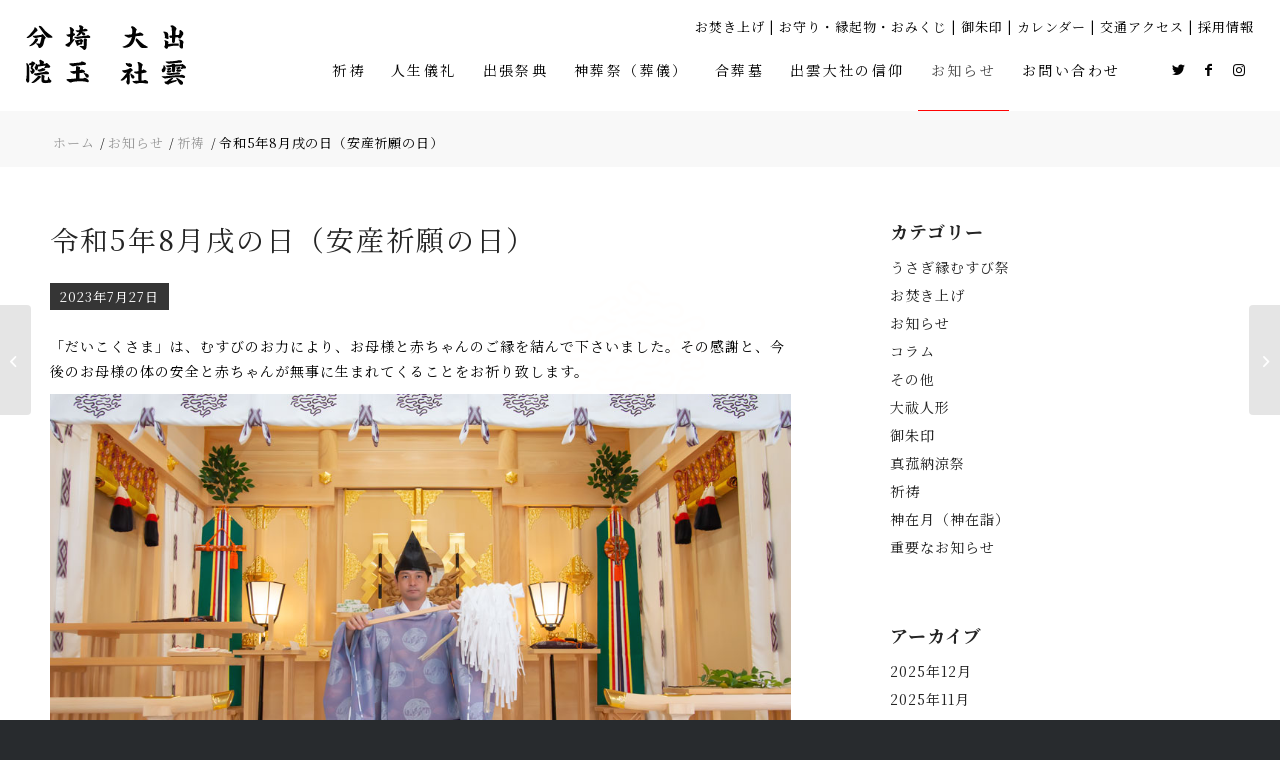

--- FILE ---
content_type: text/html; charset=UTF-8
request_url: https://izumotaisha-saitama.com/aug-2023-inu/
body_size: 48029
content:
<!DOCTYPE html>
<html dir="ltr" lang="ja" prefix="og: https://ogp.me/ns#" class="html_stretched responsive av-preloader-disabled  html_header_top html_logo_left html_main_nav_header html_menu_right html_custom html_header_sticky_disabled html_header_shrinking_disabled html_header_topbar_active html_mobile_menu_tablet html_header_searchicon_disabled html_content_align_center html_header_unstick_top_disabled html_header_stretch html_av-overlay-side html_av-overlay-side-classic html_13 html_av-submenu-noclone html_entry_id_10027 av-cookies-no-cookie-consent av-default-lightbox av-no-preview html_text_menu_active av-mobile-menu-switch-default">
<head>
<meta charset="UTF-8" />
<meta name="robots" content="index, follow" />


<!-- mobile setting -->
<meta name="viewport" content="width=device-width, initial-scale=1">

<!-- Scripts/CSS and wp_head hook -->
<title>令和5年8月戌の日（安産祈願の日） | 出雲大社埼玉分院</title>

		<!-- All in One SEO 4.9.3 - aioseo.com -->
	<meta name="description" content="「だいこくさま」は、むすびのお力により、お母様と赤ちゃんのご縁を結んで下さいました。その感謝と、今後のお母様の体の安全と赤ちゃんが無事に生まれてくることをお祈り致します。" />
	<meta name="robots" content="max-image-preview:large" />
	<meta name="author" content="webadmin"/>
	<meta name="keywords" content="安産祈願,埼玉県" />
	<link rel="canonical" href="https://izumotaisha-saitama.com/aug-2023-inu/" />
	<meta name="generator" content="All in One SEO (AIOSEO) 4.9.3" />
		<meta property="og:locale" content="ja_JP" />
		<meta property="og:site_name" content="出雲大社埼玉分院" />
		<meta property="og:type" content="article" />
		<meta property="og:title" content="令和5年8月戌の日（安産祈願の日） | 出雲大社埼玉分院" />
		<meta property="og:description" content="「だいこくさま」は、むすびのお力により、お母様と赤ちゃんのご縁を結んで下さいました。その感謝と、今後のお母様の体の安全と赤ちゃんが無事に生まれてくることをお祈り致します。" />
		<meta property="og:url" content="https://izumotaisha-saitama.com/aug-2023-inu/" />
		<meta property="og:image" content="https://izumotaisha-saitama.com/wp-content/uploads/2020/08/1160174.jpg" />
		<meta property="og:image:secure_url" content="https://izumotaisha-saitama.com/wp-content/uploads/2020/08/1160174.jpg" />
		<meta property="og:image:width" content="1000" />
		<meta property="og:image:height" content="562" />
		<meta property="article:published_time" content="2023-07-27T00:26:43+00:00" />
		<meta property="article:modified_time" content="2023-07-27T00:26:43+00:00" />
		<meta name="twitter:card" content="summary" />
		<meta name="twitter:title" content="令和5年8月戌の日（安産祈願の日） | 出雲大社埼玉分院" />
		<meta name="twitter:description" content="「だいこくさま」は、むすびのお力により、お母様と赤ちゃんのご縁を結んで下さいました。その感謝と、今後のお母様の体の安全と赤ちゃんが無事に生まれてくることをお祈り致します。" />
		<meta name="twitter:image" content="https://izumotaisha-saitama.com/wp-content/uploads/2020/08/1160174.jpg" />
		<script type="application/ld+json" class="aioseo-schema">
			{"@context":"https:\/\/schema.org","@graph":[{"@type":"Article","@id":"https:\/\/izumotaisha-saitama.com\/aug-2023-inu\/#article","name":"\u4ee4\u548c5\u5e748\u6708\u620c\u306e\u65e5\uff08\u5b89\u7523\u7948\u9858\u306e\u65e5\uff09 | \u51fa\u96f2\u5927\u793e\u57fc\u7389\u5206\u9662","headline":"\u4ee4\u548c5\u5e748\u6708\u620c\u306e\u65e5\uff08\u5b89\u7523\u7948\u9858\u306e\u65e5\uff09","author":{"@id":"https:\/\/izumotaisha-saitama.com\/author\/webadmin\/#author"},"publisher":{"@id":"https:\/\/izumotaisha-saitama.com\/#organization"},"image":{"@type":"ImageObject","url":"https:\/\/izumotaisha-saitama.com\/wp-content\/uploads\/2020\/08\/1160174.jpg","width":1000,"height":562},"datePublished":"2023-07-27T09:26:43+09:00","dateModified":"2023-07-27T09:26:43+09:00","inLanguage":"ja","mainEntityOfPage":{"@id":"https:\/\/izumotaisha-saitama.com\/aug-2023-inu\/#webpage"},"isPartOf":{"@id":"https:\/\/izumotaisha-saitama.com\/aug-2023-inu\/#webpage"},"articleSection":"\u7948\u7977"},{"@type":"BreadcrumbList","@id":"https:\/\/izumotaisha-saitama.com\/aug-2023-inu\/#breadcrumblist","itemListElement":[{"@type":"ListItem","@id":"https:\/\/izumotaisha-saitama.com#listItem","position":1,"name":"\u30db\u30fc\u30e0","item":"https:\/\/izumotaisha-saitama.com","nextItem":{"@type":"ListItem","@id":"https:\/\/izumotaisha-saitama.com\/category\/%e7%a5%88%e7%a5%b7\/#listItem","name":"\u7948\u7977"}},{"@type":"ListItem","@id":"https:\/\/izumotaisha-saitama.com\/category\/%e7%a5%88%e7%a5%b7\/#listItem","position":2,"name":"\u7948\u7977","item":"https:\/\/izumotaisha-saitama.com\/category\/%e7%a5%88%e7%a5%b7\/","nextItem":{"@type":"ListItem","@id":"https:\/\/izumotaisha-saitama.com\/aug-2023-inu\/#listItem","name":"\u4ee4\u548c5\u5e748\u6708\u620c\u306e\u65e5\uff08\u5b89\u7523\u7948\u9858\u306e\u65e5\uff09"},"previousItem":{"@type":"ListItem","@id":"https:\/\/izumotaisha-saitama.com#listItem","name":"\u30db\u30fc\u30e0"}},{"@type":"ListItem","@id":"https:\/\/izumotaisha-saitama.com\/aug-2023-inu\/#listItem","position":3,"name":"\u4ee4\u548c5\u5e748\u6708\u620c\u306e\u65e5\uff08\u5b89\u7523\u7948\u9858\u306e\u65e5\uff09","previousItem":{"@type":"ListItem","@id":"https:\/\/izumotaisha-saitama.com\/category\/%e7%a5%88%e7%a5%b7\/#listItem","name":"\u7948\u7977"}}]},{"@type":"Organization","@id":"https:\/\/izumotaisha-saitama.com\/#organization","name":"\u51fa\u96f2\u5927\u793e\u57fc\u7389\u5206\u9662","description":"\u57fc\u7389\u306e\u5c0f\u3055\u306a\u304a\u3084\u3057\u308d\u3067\u3001 \u5927\u304d\u306a\u3054\u7e01\u3092\u7d50\u3076","url":"https:\/\/izumotaisha-saitama.com\/"},{"@type":"Person","@id":"https:\/\/izumotaisha-saitama.com\/author\/webadmin\/#author","url":"https:\/\/izumotaisha-saitama.com\/author\/webadmin\/","name":"webadmin"},{"@type":"WebPage","@id":"https:\/\/izumotaisha-saitama.com\/aug-2023-inu\/#webpage","url":"https:\/\/izumotaisha-saitama.com\/aug-2023-inu\/","name":"\u4ee4\u548c5\u5e748\u6708\u620c\u306e\u65e5\uff08\u5b89\u7523\u7948\u9858\u306e\u65e5\uff09 | \u51fa\u96f2\u5927\u793e\u57fc\u7389\u5206\u9662","description":"\u300c\u3060\u3044\u3053\u304f\u3055\u307e\u300d\u306f\u3001\u3080\u3059\u3073\u306e\u304a\u529b\u306b\u3088\u308a\u3001\u304a\u6bcd\u69d8\u3068\u8d64\u3061\u3083\u3093\u306e\u3054\u7e01\u3092\u7d50\u3093\u3067\u4e0b\u3055\u3044\u307e\u3057\u305f\u3002\u305d\u306e\u611f\u8b1d\u3068\u3001\u4eca\u5f8c\u306e\u304a\u6bcd\u69d8\u306e\u4f53\u306e\u5b89\u5168\u3068\u8d64\u3061\u3083\u3093\u304c\u7121\u4e8b\u306b\u751f\u307e\u308c\u3066\u304f\u308b\u3053\u3068\u3092\u304a\u7948\u308a\u81f4\u3057\u307e\u3059\u3002","inLanguage":"ja","isPartOf":{"@id":"https:\/\/izumotaisha-saitama.com\/#website"},"breadcrumb":{"@id":"https:\/\/izumotaisha-saitama.com\/aug-2023-inu\/#breadcrumblist"},"author":{"@id":"https:\/\/izumotaisha-saitama.com\/author\/webadmin\/#author"},"creator":{"@id":"https:\/\/izumotaisha-saitama.com\/author\/webadmin\/#author"},"image":{"@type":"ImageObject","url":"https:\/\/izumotaisha-saitama.com\/wp-content\/uploads\/2020\/08\/1160174.jpg","@id":"https:\/\/izumotaisha-saitama.com\/aug-2023-inu\/#mainImage","width":1000,"height":562},"primaryImageOfPage":{"@id":"https:\/\/izumotaisha-saitama.com\/aug-2023-inu\/#mainImage"},"datePublished":"2023-07-27T09:26:43+09:00","dateModified":"2023-07-27T09:26:43+09:00"},{"@type":"WebSite","@id":"https:\/\/izumotaisha-saitama.com\/#website","url":"https:\/\/izumotaisha-saitama.com\/","name":"\u51fa\u96f2\u5927\u793e\u57fc\u7389\u5206\u9662","description":"\u57fc\u7389\u306e\u5c0f\u3055\u306a\u304a\u3084\u3057\u308d\u3067\u3001 \u5927\u304d\u306a\u3054\u7e01\u3092\u7d50\u3076","inLanguage":"ja","publisher":{"@id":"https:\/\/izumotaisha-saitama.com\/#organization"}}]}
		</script>
		<!-- All in One SEO -->

<link rel="alternate" type="application/rss+xml" title="出雲大社埼玉分院 &raquo; フィード" href="https://izumotaisha-saitama.com/feed/" />
<link rel="alternate" type="application/rss+xml" title="出雲大社埼玉分院 &raquo; コメントフィード" href="https://izumotaisha-saitama.com/comments/feed/" />
<link rel="alternate" title="oEmbed (JSON)" type="application/json+oembed" href="https://izumotaisha-saitama.com/wp-json/oembed/1.0/embed?url=https%3A%2F%2Fizumotaisha-saitama.com%2Faug-2023-inu%2F" />
<link rel="alternate" title="oEmbed (XML)" type="text/xml+oembed" href="https://izumotaisha-saitama.com/wp-json/oembed/1.0/embed?url=https%3A%2F%2Fizumotaisha-saitama.com%2Faug-2023-inu%2F&#038;format=xml" />
<style id='wp-img-auto-sizes-contain-inline-css' type='text/css'>
img:is([sizes=auto i],[sizes^="auto," i]){contain-intrinsic-size:3000px 1500px}
/*# sourceURL=wp-img-auto-sizes-contain-inline-css */
</style>
<link rel='stylesheet' id='codepeople-loading-page-style-css' href='https://izumotaisha-saitama.com/wp-content/plugins/loading-page/css/loading-page.css?ver=free-1.2.7' type='text/css' media='' />
<link rel='stylesheet' id='codepeople-loading-page-style-effect-css' href='https://izumotaisha-saitama.com/wp-content/plugins/loading-page/css/loading-page.css?ver=free-1.2.7' type='text/css' media='' />
<style id='wp-block-library-inline-css' type='text/css'>
:root{--wp-block-synced-color:#7a00df;--wp-block-synced-color--rgb:122,0,223;--wp-bound-block-color:var(--wp-block-synced-color);--wp-editor-canvas-background:#ddd;--wp-admin-theme-color:#007cba;--wp-admin-theme-color--rgb:0,124,186;--wp-admin-theme-color-darker-10:#006ba1;--wp-admin-theme-color-darker-10--rgb:0,107,160.5;--wp-admin-theme-color-darker-20:#005a87;--wp-admin-theme-color-darker-20--rgb:0,90,135;--wp-admin-border-width-focus:2px}@media (min-resolution:192dpi){:root{--wp-admin-border-width-focus:1.5px}}.wp-element-button{cursor:pointer}:root .has-very-light-gray-background-color{background-color:#eee}:root .has-very-dark-gray-background-color{background-color:#313131}:root .has-very-light-gray-color{color:#eee}:root .has-very-dark-gray-color{color:#313131}:root .has-vivid-green-cyan-to-vivid-cyan-blue-gradient-background{background:linear-gradient(135deg,#00d084,#0693e3)}:root .has-purple-crush-gradient-background{background:linear-gradient(135deg,#34e2e4,#4721fb 50%,#ab1dfe)}:root .has-hazy-dawn-gradient-background{background:linear-gradient(135deg,#faaca8,#dad0ec)}:root .has-subdued-olive-gradient-background{background:linear-gradient(135deg,#fafae1,#67a671)}:root .has-atomic-cream-gradient-background{background:linear-gradient(135deg,#fdd79a,#004a59)}:root .has-nightshade-gradient-background{background:linear-gradient(135deg,#330968,#31cdcf)}:root .has-midnight-gradient-background{background:linear-gradient(135deg,#020381,#2874fc)}:root{--wp--preset--font-size--normal:16px;--wp--preset--font-size--huge:42px}.has-regular-font-size{font-size:1em}.has-larger-font-size{font-size:2.625em}.has-normal-font-size{font-size:var(--wp--preset--font-size--normal)}.has-huge-font-size{font-size:var(--wp--preset--font-size--huge)}.has-text-align-center{text-align:center}.has-text-align-left{text-align:left}.has-text-align-right{text-align:right}.has-fit-text{white-space:nowrap!important}#end-resizable-editor-section{display:none}.aligncenter{clear:both}.items-justified-left{justify-content:flex-start}.items-justified-center{justify-content:center}.items-justified-right{justify-content:flex-end}.items-justified-space-between{justify-content:space-between}.screen-reader-text{border:0;clip-path:inset(50%);height:1px;margin:-1px;overflow:hidden;padding:0;position:absolute;width:1px;word-wrap:normal!important}.screen-reader-text:focus{background-color:#ddd;clip-path:none;color:#444;display:block;font-size:1em;height:auto;left:5px;line-height:normal;padding:15px 23px 14px;text-decoration:none;top:5px;width:auto;z-index:100000}html :where(.has-border-color){border-style:solid}html :where([style*=border-top-color]){border-top-style:solid}html :where([style*=border-right-color]){border-right-style:solid}html :where([style*=border-bottom-color]){border-bottom-style:solid}html :where([style*=border-left-color]){border-left-style:solid}html :where([style*=border-width]){border-style:solid}html :where([style*=border-top-width]){border-top-style:solid}html :where([style*=border-right-width]){border-right-style:solid}html :where([style*=border-bottom-width]){border-bottom-style:solid}html :where([style*=border-left-width]){border-left-style:solid}html :where(img[class*=wp-image-]){height:auto;max-width:100%}:where(figure){margin:0 0 1em}html :where(.is-position-sticky){--wp-admin--admin-bar--position-offset:var(--wp-admin--admin-bar--height,0px)}@media screen and (max-width:600px){html :where(.is-position-sticky){--wp-admin--admin-bar--position-offset:0px}}

/*# sourceURL=wp-block-library-inline-css */
</style><style id='global-styles-inline-css' type='text/css'>
:root{--wp--preset--aspect-ratio--square: 1;--wp--preset--aspect-ratio--4-3: 4/3;--wp--preset--aspect-ratio--3-4: 3/4;--wp--preset--aspect-ratio--3-2: 3/2;--wp--preset--aspect-ratio--2-3: 2/3;--wp--preset--aspect-ratio--16-9: 16/9;--wp--preset--aspect-ratio--9-16: 9/16;--wp--preset--color--black: #000000;--wp--preset--color--cyan-bluish-gray: #abb8c3;--wp--preset--color--white: #ffffff;--wp--preset--color--pale-pink: #f78da7;--wp--preset--color--vivid-red: #cf2e2e;--wp--preset--color--luminous-vivid-orange: #ff6900;--wp--preset--color--luminous-vivid-amber: #fcb900;--wp--preset--color--light-green-cyan: #7bdcb5;--wp--preset--color--vivid-green-cyan: #00d084;--wp--preset--color--pale-cyan-blue: #8ed1fc;--wp--preset--color--vivid-cyan-blue: #0693e3;--wp--preset--color--vivid-purple: #9b51e0;--wp--preset--color--metallic-red: #b02b2c;--wp--preset--color--maximum-yellow-red: #edae44;--wp--preset--color--yellow-sun: #eeee22;--wp--preset--color--palm-leaf: #83a846;--wp--preset--color--aero: #7bb0e7;--wp--preset--color--old-lavender: #745f7e;--wp--preset--color--steel-teal: #5f8789;--wp--preset--color--raspberry-pink: #d65799;--wp--preset--color--medium-turquoise: #4ecac2;--wp--preset--gradient--vivid-cyan-blue-to-vivid-purple: linear-gradient(135deg,rgb(6,147,227) 0%,rgb(155,81,224) 100%);--wp--preset--gradient--light-green-cyan-to-vivid-green-cyan: linear-gradient(135deg,rgb(122,220,180) 0%,rgb(0,208,130) 100%);--wp--preset--gradient--luminous-vivid-amber-to-luminous-vivid-orange: linear-gradient(135deg,rgb(252,185,0) 0%,rgb(255,105,0) 100%);--wp--preset--gradient--luminous-vivid-orange-to-vivid-red: linear-gradient(135deg,rgb(255,105,0) 0%,rgb(207,46,46) 100%);--wp--preset--gradient--very-light-gray-to-cyan-bluish-gray: linear-gradient(135deg,rgb(238,238,238) 0%,rgb(169,184,195) 100%);--wp--preset--gradient--cool-to-warm-spectrum: linear-gradient(135deg,rgb(74,234,220) 0%,rgb(151,120,209) 20%,rgb(207,42,186) 40%,rgb(238,44,130) 60%,rgb(251,105,98) 80%,rgb(254,248,76) 100%);--wp--preset--gradient--blush-light-purple: linear-gradient(135deg,rgb(255,206,236) 0%,rgb(152,150,240) 100%);--wp--preset--gradient--blush-bordeaux: linear-gradient(135deg,rgb(254,205,165) 0%,rgb(254,45,45) 50%,rgb(107,0,62) 100%);--wp--preset--gradient--luminous-dusk: linear-gradient(135deg,rgb(255,203,112) 0%,rgb(199,81,192) 50%,rgb(65,88,208) 100%);--wp--preset--gradient--pale-ocean: linear-gradient(135deg,rgb(255,245,203) 0%,rgb(182,227,212) 50%,rgb(51,167,181) 100%);--wp--preset--gradient--electric-grass: linear-gradient(135deg,rgb(202,248,128) 0%,rgb(113,206,126) 100%);--wp--preset--gradient--midnight: linear-gradient(135deg,rgb(2,3,129) 0%,rgb(40,116,252) 100%);--wp--preset--font-size--small: 1rem;--wp--preset--font-size--medium: 1.125rem;--wp--preset--font-size--large: 1.75rem;--wp--preset--font-size--x-large: clamp(1.75rem, 3vw, 2.25rem);--wp--preset--spacing--20: 0.44rem;--wp--preset--spacing--30: 0.67rem;--wp--preset--spacing--40: 1rem;--wp--preset--spacing--50: 1.5rem;--wp--preset--spacing--60: 2.25rem;--wp--preset--spacing--70: 3.38rem;--wp--preset--spacing--80: 5.06rem;--wp--preset--shadow--natural: 6px 6px 9px rgba(0, 0, 0, 0.2);--wp--preset--shadow--deep: 12px 12px 50px rgba(0, 0, 0, 0.4);--wp--preset--shadow--sharp: 6px 6px 0px rgba(0, 0, 0, 0.2);--wp--preset--shadow--outlined: 6px 6px 0px -3px rgb(255, 255, 255), 6px 6px rgb(0, 0, 0);--wp--preset--shadow--crisp: 6px 6px 0px rgb(0, 0, 0);}:root { --wp--style--global--content-size: 800px;--wp--style--global--wide-size: 1130px; }:where(body) { margin: 0; }.wp-site-blocks > .alignleft { float: left; margin-right: 2em; }.wp-site-blocks > .alignright { float: right; margin-left: 2em; }.wp-site-blocks > .aligncenter { justify-content: center; margin-left: auto; margin-right: auto; }:where(.is-layout-flex){gap: 0.5em;}:where(.is-layout-grid){gap: 0.5em;}.is-layout-flow > .alignleft{float: left;margin-inline-start: 0;margin-inline-end: 2em;}.is-layout-flow > .alignright{float: right;margin-inline-start: 2em;margin-inline-end: 0;}.is-layout-flow > .aligncenter{margin-left: auto !important;margin-right: auto !important;}.is-layout-constrained > .alignleft{float: left;margin-inline-start: 0;margin-inline-end: 2em;}.is-layout-constrained > .alignright{float: right;margin-inline-start: 2em;margin-inline-end: 0;}.is-layout-constrained > .aligncenter{margin-left: auto !important;margin-right: auto !important;}.is-layout-constrained > :where(:not(.alignleft):not(.alignright):not(.alignfull)){max-width: var(--wp--style--global--content-size);margin-left: auto !important;margin-right: auto !important;}.is-layout-constrained > .alignwide{max-width: var(--wp--style--global--wide-size);}body .is-layout-flex{display: flex;}.is-layout-flex{flex-wrap: wrap;align-items: center;}.is-layout-flex > :is(*, div){margin: 0;}body .is-layout-grid{display: grid;}.is-layout-grid > :is(*, div){margin: 0;}body{padding-top: 0px;padding-right: 0px;padding-bottom: 0px;padding-left: 0px;}a:where(:not(.wp-element-button)){text-decoration: underline;}:root :where(.wp-element-button, .wp-block-button__link){background-color: #32373c;border-width: 0;color: #fff;font-family: inherit;font-size: inherit;font-style: inherit;font-weight: inherit;letter-spacing: inherit;line-height: inherit;padding-top: calc(0.667em + 2px);padding-right: calc(1.333em + 2px);padding-bottom: calc(0.667em + 2px);padding-left: calc(1.333em + 2px);text-decoration: none;text-transform: inherit;}.has-black-color{color: var(--wp--preset--color--black) !important;}.has-cyan-bluish-gray-color{color: var(--wp--preset--color--cyan-bluish-gray) !important;}.has-white-color{color: var(--wp--preset--color--white) !important;}.has-pale-pink-color{color: var(--wp--preset--color--pale-pink) !important;}.has-vivid-red-color{color: var(--wp--preset--color--vivid-red) !important;}.has-luminous-vivid-orange-color{color: var(--wp--preset--color--luminous-vivid-orange) !important;}.has-luminous-vivid-amber-color{color: var(--wp--preset--color--luminous-vivid-amber) !important;}.has-light-green-cyan-color{color: var(--wp--preset--color--light-green-cyan) !important;}.has-vivid-green-cyan-color{color: var(--wp--preset--color--vivid-green-cyan) !important;}.has-pale-cyan-blue-color{color: var(--wp--preset--color--pale-cyan-blue) !important;}.has-vivid-cyan-blue-color{color: var(--wp--preset--color--vivid-cyan-blue) !important;}.has-vivid-purple-color{color: var(--wp--preset--color--vivid-purple) !important;}.has-metallic-red-color{color: var(--wp--preset--color--metallic-red) !important;}.has-maximum-yellow-red-color{color: var(--wp--preset--color--maximum-yellow-red) !important;}.has-yellow-sun-color{color: var(--wp--preset--color--yellow-sun) !important;}.has-palm-leaf-color{color: var(--wp--preset--color--palm-leaf) !important;}.has-aero-color{color: var(--wp--preset--color--aero) !important;}.has-old-lavender-color{color: var(--wp--preset--color--old-lavender) !important;}.has-steel-teal-color{color: var(--wp--preset--color--steel-teal) !important;}.has-raspberry-pink-color{color: var(--wp--preset--color--raspberry-pink) !important;}.has-medium-turquoise-color{color: var(--wp--preset--color--medium-turquoise) !important;}.has-black-background-color{background-color: var(--wp--preset--color--black) !important;}.has-cyan-bluish-gray-background-color{background-color: var(--wp--preset--color--cyan-bluish-gray) !important;}.has-white-background-color{background-color: var(--wp--preset--color--white) !important;}.has-pale-pink-background-color{background-color: var(--wp--preset--color--pale-pink) !important;}.has-vivid-red-background-color{background-color: var(--wp--preset--color--vivid-red) !important;}.has-luminous-vivid-orange-background-color{background-color: var(--wp--preset--color--luminous-vivid-orange) !important;}.has-luminous-vivid-amber-background-color{background-color: var(--wp--preset--color--luminous-vivid-amber) !important;}.has-light-green-cyan-background-color{background-color: var(--wp--preset--color--light-green-cyan) !important;}.has-vivid-green-cyan-background-color{background-color: var(--wp--preset--color--vivid-green-cyan) !important;}.has-pale-cyan-blue-background-color{background-color: var(--wp--preset--color--pale-cyan-blue) !important;}.has-vivid-cyan-blue-background-color{background-color: var(--wp--preset--color--vivid-cyan-blue) !important;}.has-vivid-purple-background-color{background-color: var(--wp--preset--color--vivid-purple) !important;}.has-metallic-red-background-color{background-color: var(--wp--preset--color--metallic-red) !important;}.has-maximum-yellow-red-background-color{background-color: var(--wp--preset--color--maximum-yellow-red) !important;}.has-yellow-sun-background-color{background-color: var(--wp--preset--color--yellow-sun) !important;}.has-palm-leaf-background-color{background-color: var(--wp--preset--color--palm-leaf) !important;}.has-aero-background-color{background-color: var(--wp--preset--color--aero) !important;}.has-old-lavender-background-color{background-color: var(--wp--preset--color--old-lavender) !important;}.has-steel-teal-background-color{background-color: var(--wp--preset--color--steel-teal) !important;}.has-raspberry-pink-background-color{background-color: var(--wp--preset--color--raspberry-pink) !important;}.has-medium-turquoise-background-color{background-color: var(--wp--preset--color--medium-turquoise) !important;}.has-black-border-color{border-color: var(--wp--preset--color--black) !important;}.has-cyan-bluish-gray-border-color{border-color: var(--wp--preset--color--cyan-bluish-gray) !important;}.has-white-border-color{border-color: var(--wp--preset--color--white) !important;}.has-pale-pink-border-color{border-color: var(--wp--preset--color--pale-pink) !important;}.has-vivid-red-border-color{border-color: var(--wp--preset--color--vivid-red) !important;}.has-luminous-vivid-orange-border-color{border-color: var(--wp--preset--color--luminous-vivid-orange) !important;}.has-luminous-vivid-amber-border-color{border-color: var(--wp--preset--color--luminous-vivid-amber) !important;}.has-light-green-cyan-border-color{border-color: var(--wp--preset--color--light-green-cyan) !important;}.has-vivid-green-cyan-border-color{border-color: var(--wp--preset--color--vivid-green-cyan) !important;}.has-pale-cyan-blue-border-color{border-color: var(--wp--preset--color--pale-cyan-blue) !important;}.has-vivid-cyan-blue-border-color{border-color: var(--wp--preset--color--vivid-cyan-blue) !important;}.has-vivid-purple-border-color{border-color: var(--wp--preset--color--vivid-purple) !important;}.has-metallic-red-border-color{border-color: var(--wp--preset--color--metallic-red) !important;}.has-maximum-yellow-red-border-color{border-color: var(--wp--preset--color--maximum-yellow-red) !important;}.has-yellow-sun-border-color{border-color: var(--wp--preset--color--yellow-sun) !important;}.has-palm-leaf-border-color{border-color: var(--wp--preset--color--palm-leaf) !important;}.has-aero-border-color{border-color: var(--wp--preset--color--aero) !important;}.has-old-lavender-border-color{border-color: var(--wp--preset--color--old-lavender) !important;}.has-steel-teal-border-color{border-color: var(--wp--preset--color--steel-teal) !important;}.has-raspberry-pink-border-color{border-color: var(--wp--preset--color--raspberry-pink) !important;}.has-medium-turquoise-border-color{border-color: var(--wp--preset--color--medium-turquoise) !important;}.has-vivid-cyan-blue-to-vivid-purple-gradient-background{background: var(--wp--preset--gradient--vivid-cyan-blue-to-vivid-purple) !important;}.has-light-green-cyan-to-vivid-green-cyan-gradient-background{background: var(--wp--preset--gradient--light-green-cyan-to-vivid-green-cyan) !important;}.has-luminous-vivid-amber-to-luminous-vivid-orange-gradient-background{background: var(--wp--preset--gradient--luminous-vivid-amber-to-luminous-vivid-orange) !important;}.has-luminous-vivid-orange-to-vivid-red-gradient-background{background: var(--wp--preset--gradient--luminous-vivid-orange-to-vivid-red) !important;}.has-very-light-gray-to-cyan-bluish-gray-gradient-background{background: var(--wp--preset--gradient--very-light-gray-to-cyan-bluish-gray) !important;}.has-cool-to-warm-spectrum-gradient-background{background: var(--wp--preset--gradient--cool-to-warm-spectrum) !important;}.has-blush-light-purple-gradient-background{background: var(--wp--preset--gradient--blush-light-purple) !important;}.has-blush-bordeaux-gradient-background{background: var(--wp--preset--gradient--blush-bordeaux) !important;}.has-luminous-dusk-gradient-background{background: var(--wp--preset--gradient--luminous-dusk) !important;}.has-pale-ocean-gradient-background{background: var(--wp--preset--gradient--pale-ocean) !important;}.has-electric-grass-gradient-background{background: var(--wp--preset--gradient--electric-grass) !important;}.has-midnight-gradient-background{background: var(--wp--preset--gradient--midnight) !important;}.has-small-font-size{font-size: var(--wp--preset--font-size--small) !important;}.has-medium-font-size{font-size: var(--wp--preset--font-size--medium) !important;}.has-large-font-size{font-size: var(--wp--preset--font-size--large) !important;}.has-x-large-font-size{font-size: var(--wp--preset--font-size--x-large) !important;}
/*# sourceURL=global-styles-inline-css */
</style>

<link rel='stylesheet' id='contact-form-7-css' href='https://izumotaisha-saitama.com/wp-content/plugins/contact-form-7/includes/css/styles.css?ver=6.1.4' type='text/css' media='all' />
<link rel='stylesheet' id='walcf7-datepicker-css-css' href='https://izumotaisha-saitama.com/wp-content/plugins/date-time-picker-for-contact-form-7/assets/css/jquery.datetimepicker.min.css?ver=1.0.0' type='text/css' media='all' />
<link rel='stylesheet' id='xo-event-calendar-css' href='https://izumotaisha-saitama.com/wp-content/plugins/xo-event-calendar/css/xo-event-calendar.css?ver=3.2.10' type='text/css' media='all' />
<link rel='stylesheet' id='xo-event-calendar-event-calendar-css' href='https://izumotaisha-saitama.com/wp-content/plugins/xo-event-calendar/build/event-calendar/style-index.css?ver=3.2.10' type='text/css' media='all' />
<link rel='stylesheet' id='cf7cf-style-css' href='https://izumotaisha-saitama.com/wp-content/plugins/cf7-conditional-fields/style.css?ver=2.4.15' type='text/css' media='all' />
<link rel='stylesheet' id='jquery-ui-smoothness-css' href='https://izumotaisha-saitama.com/wp-content/plugins/contact-form-7/includes/js/jquery-ui/themes/smoothness/jquery-ui.min.css?ver=1.12.1' type='text/css' media='screen' />
<link rel='stylesheet' id='avia-merged-styles-css' href='https://izumotaisha-saitama.com/wp-content/uploads/dynamic_avia/avia-merged-styles-4d446c2140fe88449cba74cb875e0013---68e830c70edb0.css' type='text/css' media='all' />
<link rel='stylesheet' id='avia-single-post-10027-css' href='https://izumotaisha-saitama.com/wp-content/uploads/avia_posts_css/post-10027.css?ver=ver-1760065230' type='text/css' media='all' />
<script type="text/javascript" src="https://izumotaisha-saitama.com/wp-includes/js/jquery/jquery.min.js?ver=3.7.1" id="jquery-core-js"></script>
<script type="text/javascript" src="https://izumotaisha-saitama.com/wp-includes/js/jquery/jquery-migrate.min.js?ver=3.4.1" id="jquery-migrate-js"></script>
<script type="text/javascript" src="https://izumotaisha-saitama.com/wp-content/uploads/write_jQuery/js/function.js?ver=6.9" id="write_jQuery-js"></script>
<script type="text/javascript" src="https://izumotaisha-saitama.com/wp-content/plugins/loading-page/loading-screens/logo/loading-logo.js?ver=free-1.2.7" id="codepeople-loading-page-script-logo-js"></script>
<script type="text/javascript" id="codepeople-loading-page-script-js-before">
/* <![CDATA[ */
loading_page_settings={"loadingScreen":1,"closeBtn":false,"removeInOnLoad":false,"codeblock":"","backgroundColor":"#ffffff","foregroundColor":"#000000","backgroundImage":"","additionalSeconds":1,"pageEffect":"none","backgroundRepeat":"repeat","fullscreen":0,"graphic":"logo","text":0,"lp_ls":{"logo":{"image":"https:\/\/izumotaisha-saitama.com\/wp-content\/uploads\/2024\/11\/logoL2-3.svg","grayscale":"0","blink":"1","width":"120","height":""},"text":{"text":"","color":"#ffffff","background":"#ff5c35"}},"screen_size":"all","screen_width":0,"deepSearch":1,"modifyDisplayRule":1,"triggerLinkScreenNeverClose":1,"triggerLinkScreenCloseAfter":1};
//# sourceURL=codepeople-loading-page-script-js-before
/* ]]> */
</script>
<script type="text/javascript" src="https://izumotaisha-saitama.com/wp-content/plugins/loading-page/js/loading-page.min.js?ver=free-1.2.7" id="codepeople-loading-page-script-js"></script>
<link rel="https://api.w.org/" href="https://izumotaisha-saitama.com/wp-json/" /><link rel="alternate" title="JSON" type="application/json" href="https://izumotaisha-saitama.com/wp-json/wp/v2/posts/10027" /><link rel="EditURI" type="application/rsd+xml" title="RSD" href="https://izumotaisha-saitama.com/xmlrpc.php?rsd" />
<meta name="generator" content="WordPress 6.9" />
<link rel='shortlink' href='https://izumotaisha-saitama.com/?p=10027' />
<style>.lp-screen img{width:200px !important;}</style>
<link rel="stylesheet" href="https://cdnjs.cloudflare.com/ajax/libs/Swiper/4.5.1/css/swiper.min.css">
<script src="https://cdnjs.cloudflare.com/ajax/libs/Swiper/4.5.1/js/swiper.min.js"></script>
<script type="text/javascript">jQuery(function($){
let swipeOption = {
  loop: true,
  effect: 'fade',
  autoplay: {
    delay: 3500,
    disableOnInteraction: false,
  },
  speed: 2000,
  pagination: {
    el: '.swiper-pagination',
    clickable: true,
  }
}
new Swiper('.swiper-container', swipeOption);
});</script>




<script type="text/javascript">jQuery(function($){
var swiper = new Swiper('.swiper-container02', {
    loop: true,
  centeredSlides: true,
  slidesPerView: 1.5,
  spaceBetween: 30,
    pagination: {
      el: '.swiper-pagination',
      type: 'bullets',
      clickable: true,
    },
    autoplay: {
    delay: 3500,
    }
  });

});</script>

   <link href="https://fonts.googleapis.com/css?family=Noto+Serif+JP:400,700&display=swap&subset=japanese" rel="stylesheet">
   <link rel="profile" href="http://gmpg.org/xfn/11" />
<link rel="alternate" type="application/rss+xml" title="出雲大社埼玉分院 RSS2 Feed" href="https://izumotaisha-saitama.com/feed/" />
<link rel="pingback" href="https://izumotaisha-saitama.com/xmlrpc.php" />

<style type='text/css' media='screen'>
 #top #header_main > .container, #top #header_main > .container .main_menu  .av-main-nav > li > a, #top #header_main #menu-item-shop .cart_dropdown_link{ height:80px; line-height: 80px; }
 .html_top_nav_header .av-logo-container{ height:80px;  }
 .html_header_top.html_header_sticky #top #wrap_all #main{ padding-top:110px; } 
</style>
<!--[if lt IE 9]><script src="https://izumotaisha-saitama.com/wp-content/themes/enfold/js/html5shiv.js"></script><![endif]-->
<link rel="icon" href="https://izumotaisha-saitama.com/wp-content/uploads/2020/06/logoL2-2.svg" type="image/x-icon">

<!-- To speed up the rendering and to display the site as fast as possible to the user we include some styles and scripts for above the fold content inline -->
<script type="text/javascript">'use strict';var avia_is_mobile=!1;if(/Android|webOS|iPhone|iPad|iPod|BlackBerry|IEMobile|Opera Mini/i.test(navigator.userAgent)&&'ontouchstart' in document.documentElement){avia_is_mobile=!0;document.documentElement.className+=' avia_mobile '}
else{document.documentElement.className+=' avia_desktop '};document.documentElement.className+=' js_active ';(function(){var e=['-webkit-','-moz-','-ms-',''],n='',o=!1,a=!1;for(var t in e){if(e[t]+'transform' in document.documentElement.style){o=!0;n=e[t]+'transform'};if(e[t]+'perspective' in document.documentElement.style){a=!0}};if(o){document.documentElement.className+=' avia_transform '};if(a){document.documentElement.className+=' avia_transform3d '};if(typeof document.getElementsByClassName=='function'&&typeof document.documentElement.getBoundingClientRect=='function'&&avia_is_mobile==!1){if(n&&window.innerHeight>0){setTimeout(function(){var e=0,o={},a=0,t=document.getElementsByClassName('av-parallax'),i=window.pageYOffset||document.documentElement.scrollTop;for(e=0;e<t.length;e++){t[e].style.top='0px';o=t[e].getBoundingClientRect();a=Math.ceil((window.innerHeight+i-o.top)*0.3);t[e].style[n]='translate(0px, '+a+'px)';t[e].style.top='auto';t[e].className+=' enabled-parallax '}},50)}}})();</script><link rel="icon" href="https://izumotaisha-saitama.com/wp-content/uploads/2020/04/cropped-icon_S-32x32.png" sizes="32x32" />
<link rel="icon" href="https://izumotaisha-saitama.com/wp-content/uploads/2020/04/cropped-icon_S-192x192.png" sizes="192x192" />
<link rel="apple-touch-icon" href="https://izumotaisha-saitama.com/wp-content/uploads/2020/04/cropped-icon_S-180x180.png" />
<meta name="msapplication-TileImage" content="https://izumotaisha-saitama.com/wp-content/uploads/2020/04/cropped-icon_S-270x270.png" />
<style id="loading-page-inline-style">body{display:none;}</style><noscript><style>body{display:block;}</style></noscript><link rel="preload" href="https://izumotaisha-saitama.com/wp-content/uploads/2024/11/logoL2-3.svg" as="image" type="image/svg+xml">		<style type="text/css" id="wp-custom-css">
			body,p,h6,h5,h3,h2,h1,h4,input,input,textarea,select,span,.date-container,avia-menu-text,.accordion-content,.gm-style,.xo-event-calendar,.holiday-title,.goog-te-combo, .goog-te-banner, .goog-te-ftab, .goog-te-menu, .goog-te-menu2, .goog-te-balloon,.ui-datepicker-title,.pbSubmit{
 font-family: "Hiragino Mincho ProN","Hiragino Mincho Pro" ,游明朝,'Yu Mincho',YuMincho,'Noto Serif JP', serif,メイリオ, Meiryo!important;}

.mb-img{
	margin-bottom:30px;
	
}

#fbuilder .ui-datepicker-calendar .ui-state-active{background:#ea553a!important;
	
}

.blog-table td{
	width:50%;
	text-align:center;
}

.gasso-tag{
	margin-top:10px;
	background:darkgray;
	display:inline-block;
	color:#fff;
	margin-right:10px;
	padding:3px 10px
}


.bl_art{
	background:#333;
	display:inline-block;
	text-decoration:none;
	margin:30px auto;
	color:#fff!important;
	padding:15px 25px 13px;
	width:200px;
}



.mfp-iframe-scaler{
	padding-top:70%;
}

.re-calendar .ahbfield_service,.re-calendar #field_1-1,.re-calendar #field_1-2,.re-calendar .pbSubmit,.re-calendar .ahb_list{
	display:none!important;
}

.re-calendar #field_1-1{
	display:none;
}

.re-calendar .slots div a{
	pointer-events:none;
}

.ann-text{
	text-align:center;
	margin-top:50px;
	font-size:17px!important;
	color:red;
	font-weight:700;
}

.bg-price{
	font-size:18px;
}

.page-thumb{display:none}

input[type="submit"]{
	background:#333!important;
}


    /* === 背面スライダー === */
.thumbnail-slider-loop {
	position:relative;

  width: 100%;
}

.slider-track {
	
  display: flex;
  animation: scrollLeft 160s linear infinite;
  width: max-content;
}

.slide {
	margin-top:100px!important;
  flex: 0 0 auto;
  width: 400px; /* 任意サイズ */
  margin-right: 20px;
	margin-bottom:20px;
}

.slide img {
  display: block;
  width: 100%;
  height: auto;
  object-fit: cover;
}

/* 無限スクロールアニメーション */
@keyframes scrollLeft {
  0% {
    transform: translateX(0%);
  }
  100% {
    transform: translateX(-50%);
  }
}


#top h3 a{
	line-height:1.6;
}

.widgettitle{
	font-size:18px;
}

h2 span{
	font-size:14px;
}

.comment-image{
	font-size:90%;
	display:block;
	margin-top:5px;
	text-align:right;
}

.col label{
	font-size:1em!important;
}

.col-780{
	max-width:780px;
	margin:auto;
	margin-bottom:80px;
}

.ranking-head{
	border-top:1px solid #333!important;
	padding-top:20px;
}

.pr-image{
	max-width:450px;
	margin:50px auto;
}

.ahb_list{
		border:2px solid #333!important;

	padding:20px;
}

.cancel{
	color:#fff!important;
	background:#333;
	padding:5px 20px
}

label[for="fieldname1_1"] {display: none!important;
}

#fbuilder .slots{
	
	margin-bottom:20px;
}

#fbuilder .ui-datepicker-header{
	background:#333!important;
}

#fbuilder .ui-datepicker-title{
	font-size:18px;

}

#fbuilder .pbreak .pbPrevious, #fbuilder .pbreak .pbNext, #fbuilder .pbSubmit{
	background:black!important;
	color:#fff!important;
	font-size:16px;
	width:240px;
	padding:10px!important;
	position:relative;
	left:50%;
	margin-top:50px!important;
	transform:translate(-50%);
}

.multi-big .post_author_timeline, .single-small .post_author_timeline{display:none;}

.revday-wrap{
	position:relative;
}



#fbuilder .ui-datepicker-inline{
	box-shadow:0 0 0 0!important;
	max-width:100%!important;
	margin:30px auto!important;
	display:block!important;
}
.slots{
	box-shadow:0 0 0 0!important;
}

.booking-header{
	display:none!important;
}

.avia-button-wrap{
	margin-top:30px!important;
	font-size:100%!important;
}
.rj-item-name{
	text-align:center;
}

.post-meta-infos time{
	width:auto;
	display:inline-block;
	background:#333;
	color:#fff!important;
	padding:1px 10px 0;
	font-size:13px!important;
}

.related_posts{
	display:none;
}

.html_header_top .header_color .main_menu ul:first-child >li > ul, .html_header_top #top .header_color .avia_mega_div > .sub-menu{
	border:0;
}


.av-layout-tab{
	padding-top:0;
}

.otakiage-jo{
	font-size:20px!important;
}

.price-list{

	margin:auto;
}

.price-list td,.price-list th{
	padding:15px 10px 8px;
	border-bottom:1px solid gray!important;
	text-align:center;
}



.price-title th,.price-title td{
	text-align:center!important;
}
.price-title{
	background:#f7f7f7!important;
}

.lp-screen img{
	width:240px!important;
}

.fixed-news li{
	list-style:square;
}

.responsive .logo{
	margin-top:-12px!important;
}

.rj-name{
	font-size:26px;
	line-height:1;
	margin: 10px 0 0!important;
}

.henrei-wrap{
	align-items:top!important;
	flex-wrap:wrap;
	gap:20px;
	
}

.henrei-item{
	width:calc(33.3% - 14px)!important;
	margin-left:0!important;
	}

.henrei-wrap p{
	margin:0;
}

.rjtitle-sub{
	font-size:18px!important;
	line-height:1.6;
}

.mtab-senmei{
	max-width:800px;
	
}

.otakiage-w li{
	line-height:1.8;
	text-indent: -1.4em!important;
   padding-left: 1em!important;
	list-style:inside;
	font-weight:700;
}

.otakiage-item-title {
  font-weight:700;
	font-size:110%;
	margin-bottom:5px!important;
}

.col-s{
	max-width:800px;
	margin:0px auto 50px;
}

.otakiage-item-wrap{
	display:flex;
	flex-wrap:wrap;
	gap:1%;
}

.otakiage-jo-2{
	text-align:center;
	font-size:24px;
	line-height:1.7!important;
}
.otakiage-item{
	margin-top:0px;
	min-height:90px;
	line-height:1.7;
	border-radius:8px;
	align-items:center;
	padding:15px 20px;
	width:49.5%;
	background:#f1f1f1;;
	margin-bottom:10px;
	}

.otakiage-item img{
	margin:10px;
}

h3{line-height:1.6;}

.av-inner-tab-title{
	font-weight:700!important;
	font-size:18px;
	width:200px;
}

.otakiage-jo{
	margin-bottom:20px;
	text-align:center;
}

.av-tab-section-tab-title-container{padding-top:10px;}

th{text-transform:none;
}
.year-header{
	letter-spacing:3px!important;
	margin-top:30px!important;
	margin-bottom:5px!important;
	margin-left:10px;
}

.top-bnr2{
	display:none;
}

.av-magazine-group{
	padding-top:10px;
	border-top:1px solid black!important;
}

.top-bnr{
	position:absolute;
	bottom:10px;
	z-index:1111;
	left:30px;
	width:280px;
}


.av-magazine-time{display:block;margin-bottom:px;}

.av-magazine-cats{
	margin-bottom:10px;
	text-align:center;
	line-height:1.6;
	display:inline-block;
	  margin-top:10px;
    background: #ea553a;
	font-size: 0.8em!important;
    color: #fff!important;
	padding:3px 15px 1px!important;
	border-radius:32px;}
.container .minor-meta a{
	color:#fff;
}

#top .flex_column_table.av-equal-height-column-flextable:not(:first-child) {margin-top:30px;}



.telheader{text-decoration:none;}
.media-header
{border-bottom:1px solid black!important;}

.media-wrap{
	margin-top:20px;
	display:flex;
	flex-wrap:wrap;
	margin-bottom:50px;
}

.media-item{
	width:50%;
	padding:10px;
}

.media-item p{
	line-height:2;
}

.drop-date{
	display:inline!important;
	margin-right:10px!important;
	width:25%!important;
}

.grecaptcha-badge { visibility: hidden; }

.logo svg {
	top:5px;
	max-width: 160px!important;}

.btn-black{
	text-decoration:none;
	background:black;
	color:#fff!important;
	padding:13px 27px 13px;
	font-size:110%;
	font-weight:bold;
	letter-spacing:2px;
}



.btn-black-wrap{
	margin-top:30px;
}

.btn-black:hover,.btn-black:focus{
	text-decoration:none;
	opacity:0.8;
}

.column-wrap{
	display:flex;
	padding:50px 0;
	align-items:center;
}

.mn-img{
	padding-top:30px;
	padding-bottom:0px;
	
}
.mnm-img{
	padding-top:0px;
	padding-bottom:0px;	
}

.mnm-img p,.mnm-img img{
	margin-top:0!important;
	padding-top:0;
}

.column-s{
	padding:0px 0 20px;
}
@media screen and (max-width:1280px){
	
	.template-single-blog{
		padding:0 50px!important;
	}
	
.template-blog .blog-meta{
	display:none;
	}}

@media screen and (max-width:768px){
	
	.slide {
	margin-top:30px!important;
  flex: 0 0 auto;
  width: 240px; /* 任意サイズ */
  margin-right: 20px;
	margin-bottom:30px;
}
	

	
		.template-single-blog{
		padding:0 0px!important;
	}
	
	.otakiage-jo{
		font-size:18px!important;
	}
	
	.responsive .logo{
	margin-top:0px!important;
}
	
	.rj-name{
		font-size:20px!important;
	}
	
	.henrei-item{
	width:calc(50% - 10px)!important;
	}
	

	
		.otakiage-jo-2{
		font-size:20px!important;
		margin-top:10px;
	}
	.otakiage-item{
		width:100%;
	}
	
	.av-inner-tab-title{
		font-size:14px;
		width:90px!important;
	}
	
	.column-wrap h3{
		font-size:16px!important;
		line-height:1.6!important;
		margin-top:15px!important;
	}
	
	.column-s{
		flex-direction:column!important;
}
	
	.column-item:nth-child(2) {
    margin-left: 0px!important;
}
	
	.text-item{
		padding-top:0px!important;
	}
	
	.column-wrap-reverse	.column-item{
	width:calc(100%)
}
	
.column-s	.column-item{
	width:calc(100%)
}
	
.column-wrap-reverse .text-item{
	padding-left:20px;}
	
	.column-wrap-reverse .text-item{
	padding-left:20px!important;
}
	
}

.column-wrap-reverse .text-item{
	padding-left:0px;
}

.text-item{
	padding:20px;
}


.column-wrap h3{
	line-height:1.5;
	font-size:18px;
	margin-top:0;
	margin-bottom:20px;
}

.column-wrap-reverse{
	flex-direction:row-reverse;
}

.column-item{
	width:calc(50% - 5px)
}

.column-item:nth-child(2){
	margin-left:10px;
}

.imgtexth-izumoshinko{
	display:block;
	text-align:center;
	font-size:90%;
}




.izumoshinko-header{
	text-align:center;
	margin-bottom:30px;
	font-size:130%;
}

table.gosyuin-blog td{
	vertical-align:top!important;
}

.datecomment{
	display:none;
}


/*ブラウザサイドバー*/
::-webkit-scrollbar{
	background:#fff!important;
  width: 12px;
}
::-webkit-scrollbar-track{
  background: #fff;
  border: none;
  border-radius: 10px;
  box-shadow: inset 0 0 0px #fff; 
}
::-webkit-scrollbar-thumb {
  background-color: lightgray;
  border-radius: 10px;
  box-shadow:0 0 0 1px rgba(255, 255, 255, .1);
}


/*儀礼*/

.girei-contact{padding-top: 30px!important;
}


p a{
	text-decoration:underline;}

	a:hover{
	text-decoration:none;;
}

.l-timeline__inner {
    width: 90%;
    margin: 0 auto;
    max-width: 1000px;
}

.p-timeline__block {
	margin-left:0px!important;
    width: 100%;
	position: relative;}

.p-timeline__block-inner {
    width: 100%;
}

.p-timeline__inner:before {
    content: '';
    position: absolute;
    top: 0;
    left: 50%;
    -webkit-transform: translateX(-50%);
    transform: translateX(-50%);
    width: 1px;
    height: 100%;
    background-color: #000;
}

.p-timeline__block:before {
    content: '';
    width: 11px;
    height: 11px;
    border: 1px solid #000;
    border-radius: 100%;
    position: absolute;
    top: 11px;
    left: 50%;
    -webkit-transform: translateX(-50%);
    transform: translateX(-50%);
    background-color: #fff;
    z-index: 29;
}



.p-timeline__box {
    width: 45%;
    float: left;
    text-align: right;
	margin-bottom:50px;
}

.p-timeline__box h3{
	margin-top:5px;
}

.p-timeline__block:after {
    content: '';
    width: 3%;
    height: 1px;
    background-color: #000;
    position: absolute;
    top: 17px;
    left: 48%;
    -webkit-transform: translateX(-50%);
    transform: translateX(-50%);
}


.u-clear:after {
    clear: both;
}
.u-clear:before, .u-clear:after {
    content: "";
    display: block;
}

.p-timeline__block--right:after {
    left: 52%!important;
}

.p-timeline__block:after {
    content: '';
    width: 3%;
    height: 1px;
    background-color: #000;
    position: absolute;
    top: 17px;
    left: 48%;
    -webkit-transform: translateX(-50%);
    transform: translateX(-50%);
}

.p-timeline__block--right .p-timeline__box {
    float: right;
    text-align: left;
}




/*儀礼*/


.leftborder-text{
	border-bottom: lightgray 1px solid!important;
    position: relative;
    padding: 12px;
    padding-left: 20px;
    font-size: 18px;
    line-height: 1.6;
    font-weight: 700;
    margin: 24px 0 24px;	  
}

.leftborder-text:after{
    content: '';
    width: 4px;
    height: 70%;background:#ea553a!important;
    border-radius: 4px;
    display: block;
    position: absolute;
    top: 15%;
    left: 0;
}

.bg-header-01{
	overflow:hidden;
		transform: scale(1.05);  
  background: url("") no-repeat center top;  
height: auto;
animation: animationZoom1 2s ease-in-out forwards;}
@keyframes animationZoom1 {
100% { transform: scale(1);!important}
}

h4{
	line-height:32px;
}

.xo-event-calendar table.xo-month td {
    background: transparent!important;
}
.xo-event-calendar table.xo-month .month-event-title {
    padding: px 8px;
    display: block;
    color: #666;
    text-align: center;
    font-size: 0.9em;
    background-color: yellow!;
    border-radius: 0px;
    margin-top: 3px;
}
.xo-event-calendar table.xo-month .month-event td {padding:0;}

.pc-center{
	text-align:center;
}

.mtab-space{width:15%;}


.mtabth{
	padding-left:15px;
	padding-right:10px;
}
.mtabth:before{
	content:"\02022"!important;
  color:black!important;
position:relative!important;
	left:-10px;
}

.calexample{
	background:#fddde6;
	  margin-right:6px!important;
    padding: 0 0 0 18px;
    border: 1px solid #ccc!important;}

.xo-event-calendar p.holiday-title {display:none;}

.calexample02{
	background:#8fa5c6;
	  margin-right:6px!important;
    padding: 0 0 0 18px;
    border: 1px solid #ccc!important;}

.swiper-container{
	position:absolute;
	bottom:15px;
		right:30px;
	padding:0px;
	 width:350px!important;
	z-index:999999!important;
}
.swiper-wrapper{
	margin:auto;
	z-index:999999;
 padding: 20px;
	width:100%;
color:#fff;
}

.swiper-slide{
	opacity:0!important;
}

.swiper-pagination-bullet {
	background: white;
	opacity:0.5;
  margin:0px 5px}

.swiper-pagination-bullet-active {
background: red;
}

.swiper-slide-active{
	opacity:1!important;
}
.swiper-slide a:hover{
	opacity:0.8;!important}

.post-title {
	font-size: 28px!important;
line-height:1.6!important;}

.swiper-container-horizontal>.swiper-pagination-bullets, .swiper-pagination-custom, .swiper-pagination-fraction{
	bottom:0;
}



/*
.prisna-gwt-align-right {
    display: inline-block;
    text-align: right !important;
}
*/
.th_art-top{
	text-transform:uppercase;
	position:relative;
	font-weight:700;
	font-size:110%;
	display:block;
	background-color:transparent;
	border:1px solid #fff;
	padding:16px 10px;
	width:100%!important;
	color:#fff!important;
	text-decoration:none!important;
	text-align:center!important;
	margin:0px!important;
}
.th_art-top:hover{
	opacity:0.8!important;
}

.th_art-top:after {
content: '\0bb';
	position:relative;
	left:60px;
	top:3px;
	font-size:28px;
	}

#top .avia-button-fullwidth .avia_iconbox_title:after {
content: '\0bb';
	position:relative;
	left:20px;
	top:2px;
	font-size:28px;
	}

#top .social_bookmarks li a {
	text-decoration: none;}
/*カギBOX*/
.kagi {
	margin:auto;
	max-width:500px;
    position: relative;
    padding:0.25em 1em;
}
.kagi:before,.kagi:after{ 
    content:'';
    width: 15px;
    height: 25px;
    position: absolute;
    display: inline-block;
}

#top nav .social_bookmarks {
    position: relative;
	top: 40px;}

.kagi:before{
    border-left: solid 1px black;
    border-top: solid 1px black;
    top:0;
    left: 0;
}
.kagi:after{
    border-right: solid 1px black;
    border-bottom: solid 1px black;
    bottom:0;
    right: 0;
}
.kagi p {
    margin: 0; 
    padding: 0;
}

/*カギBOX*/
.th_art{
	font-weight:700;
	font-size:110%;
	display:inline-block;
	background-color:transparent;
	border:3px solid #fff;
	padding:5px 10px;
	width:200px!important;
	color:#fff!important;
	text-decoration:none!important;
	text-align:center!important;
	width:220px;
	
}
.th_art:hover{
	opacity:0.8;
}
/*burger-icon*/
.tw:before{
	position:relative;
	top:1px;
	left:-10px;
	font-family: 'entypo-fontello';
	content:"\e8f1";
	font-size:16px;
	
}

.iinstagram:before{
	position:relative;
	top:1px;
	left:-10px;
	font-family: 'entypo-fontello';
	content:"\e909";
	font-size:16px;	
}

.ifacebook:before{
	position:relative;
	top:1px;
	left:-10px;
	font-family: 'entypo-fontello';
	content:"\e8f3";
	font-size:16px;	
}

.html_av-overlay-side #top #wrap_all .av-burger-overlay li li a {
    padding-left: 50px;
	
}
/*burger-submenu-line*/
.html_av-overlay-side-classic #top .av-burger-overlay li li .avia-bullet {
    display: none;
	height: 0px;}

body,p,td,th,.col,.coll{
	font-size:14px;
	line-height:2;
	color:#000000;
	letter-spacing:1px;}

p{line-height:1.8}

.co-text{
	font-size:12.5px;
	line-height:25px;
	padding:5px;
margin-top:20px;
	}


#socket .copyright {
    text-align: center;
    width: 100%;}

div.avia-popup button.mfp-arrow:before {
	visibility: hidden;}

.sichi-wrap
	{display:flex;
  flex-direction: row;
  justify-content: space-between;
	margin-bottom: 50px;
		margin-top:50px;

}

.label-m{
	background:#C7E1E8;
	padding:3px 20px;
	margin:3px;

}

.label-w{
	background:#F8EEEF;
	padding:3px 20px;
	margin:3px;
}

.sichi-box{
	width:300px;
	text-align:center;
	  background:#f7f7f7!important;
    margin:2em 0;
    position: relative;
    padding: 3.5em 1.5em;
    border-top: solid 1px black!important;
    border-bottom: solid 1px black!important;
}
.sichi-box:before, .sichi-box:after{
    content: '';
    position: absolute;
    top: -10px;
    width: 1px;
    height: -webkit-calc(100% + 20px);
    height: calc(100% + 20px);
    background-color: black;
}
.sichi-box:before {left: 10px;}
.sichi-box:after {right: 10px;}
.sichi-box p {
    margin: 0; 
    padding: 0;
}

#top #header .av-main-nav > li > a {
    text-transform: capitalize!important;}

/*
.submenutop,.prisna-gwt-align-right{
	display:inline-block;!important}
*/



/*
.goog-te-menu2-item div, .goog-te-menu2-item:link div, .goog-te-menu2-item:visited div, .goog-te-menu2-item:active div {
	color: black!important;}
*/
.av-preloading-logo {
	max-width: 350px!important;}	

.logo img {
    padding: 4px;
    display: block;
    width: 172px;
	height: auto;}

.avia-button.avia-size-large:hover ,#formbtn:hover{opacity:0.7;!important}

/*blof_adjust*/
.post-loop-1 .big-preview,.big-preview {display:none;}

.template-single-blog{
	padding-left:180px}

.avia-slideshow li img {
    border-radius: 0px;
    }

.html_header_top .header_color .main_menu ul:first-child >li > ul, .html_header_top #top .header_color .avia_mega_div > .sub-menu {
    border-top-color: red;
}

#scroll-top-link, #av-cookie-consent-badge {
    border: 0px solid #282b2e;
}

#scroll-top-link{
	bottom:62px;
}
.avia-size-large{
	 width: 220px;
    min-width: 139px;
	padding:15px 25px 13px!important;}
}
.avia-button {
    border-radius: 0px;
    font-weight: 500;
    font-size: 100%!important;
}

#scroll-top-link, #av-cookie-consent-badge {
    background-color: #EA553A;
}

#scroll-top-link.avia_pop_class, #av-cookie-consent-badge.avia_pop_class {
	opacity: 0.9;}

.omrtext{
	height:20px;
	margin-top:-10px;
	text-align:center;
}

.pageheader{
	margin-top:0;
	margin-bottom:30px;
line-height:40px;}

#horizon1 {
    top: 100px;
    left: 0;
    width: 0;
    height: 1px;
	margin-bottom:30px;
    background: #fff;}

video{
	z-index:-1;
	vertical-align:bottom;}

.wrap-video{
height: calc(100vh - 113px)!important; 
min-width:100%!important;
position: relative;
z-index:0;	}

.wrap-video:before{
	content: '';
	position: absolute;
	top: 0;
  left: 0;
	display: block;
	min-width: 100%;
	min-height: 100%;
	background-color:rgba(00,00,00,0);
	background-image: url("https://izumotaisha-saitama.com/wp-content/uploads/2020/08/wrapfilter.png");
		z-index: 2;
		background-repeat: repeat;
  background-blend-mode: overlay;
	background-position: 0px;
	background-size: auto, cover;
	}

.wrap-video p{margin:0;}

.mainvi{
	  object-fit: cover;
  min-height:calc(100vh - 113px)!important;
  min-height: calc(100vh - 113px)!important;
	height:calc(100vh - 113px)!important;
	width:100%!important;
	top: 0!important;
}

/*header*/
.html_av-overlay-side #top #wrap_all .av-burger-overlay li a {text-align: left;}

.container_wrap {
        border-top-width: 0px;}

.header_bg {
    position: absolute;
    top: 0;
    left: 0;
    width: 100%;
    height:auto;
	  background:#fff;
	opacity: 0;}

#header {
    position: relative;
    z-index: 501;
    width: 100%;
    background:#fff;
    opacity: 1;}

.logo, .logo a {
    overflow: hidden;
    position: relative;
    display: block;
    height: 100%;
    padding-bottom: 6px;
	margin-top:-2px;}

.avia-menu-fx{
	position: absolute;
    bottom: -1px;
    height: 1px;
	background-color:red!important;
}

 #header_meta {
    background: transparent;
    box-shadow: none;
    border-bottom: 0px solid;
}

.avia-menu.av_menu_icon_beside {
    padding-right: 20px;
    margin-right: 20px;
    border-right-width: 0px;
    border-right-style: solid;
    -webkit-transition: border-color 0.2s ease-in-out;
    transition: border-color 0.2s ease-in-out;
}
.title_container .breadcrumb {
	text-transform: capitalize;
    margin-top: -4px!important;
}

/*top_page*/
.newspd{
	padding-left:10%!important;}

.calpd{
	padding-right:10%!important;}

/*news*/
.av-magazine-time {color: black!important;
	font-weight:400;
	font-size:13px;}

.av-magazine .av-magazine-text-sep.text-sep-cats, .av-magazine .av-magazine-text-sep.text-sep-tags,.blog-author,.fn,.newmark,.text-sep,.text-sep-date,.av-share-box .av-share-link-description,.av-tab-arrow-container{
    display: none;}

#top .av_inherit_color a {
    text-decoration: none;
}

.avia-button.avia-color-dark {
    color: #000;
    border: 1px solid #000!important;
     background: transparent;
}

.avia-button.avia-size-large {
	min-width:200px;
	border-radius: 0px;
 font-weight:700;
font-size:105%!important;
	text-transform:uppercase!important;
    margin: 5px 3px;}


#top .av_inherit_color a:hover{
	opacity:0.8;}

.bor{
	border-color:#999999;}

.month-event-title{
	color:#fff!important;
}
/*TIPS */
.box17{
	  background:#fff;
    margin:2em 0;
    position: relative;
    padding: 3.5em 6.5em;
    border-top: solid 1px black!important;
    border-bottom: solid 1px black!important;
}
.box17:before, .box17:after{
    content: '';
    position: absolute;
    top: -10px;
    width: 1px;
    height: -webkit-calc(100% + 20px);
    height: calc(100% + 20px);
    background-color: black;
}
.box17:before {left: 10px;}
.box17:after {right: 10px;}
.box17 p {
	  line-height:2;
    margin: 0; 
    padding: 0;
}

.box17 ul{
	margin-left:0;
	line-height:2;
}

.col{
	width:90%;
	max-width:1031px;
	margin:auto;
}

.coll{
	width:100%;
	max-width:1031px;
	margin:auto;
	padding-left:10px;
}

.colll{
	width:600px;
	max-width:1031px;
	margin:auto;
}

/*リンクテキスト*/
.cp_block {
	margin: 5em auto;
	text-align: center;
}
.cp_textlink03 {
	font-weight:700;
	text-decoration:none!important;
	position: relative;
	display: inline-block;
	padding: 0.1em 0.3em;
	text-decoration: none;
	color: red;
}
.cp_textlink03::after,
.cp_textlink03::before {
	position: absolute;
	bottom: 5px;
	left: 0;
	width: 100%;
	content: '';
	transition: all 0.3s ease;
	border-bottom: 1px solid red;
}
.cp_textlink03::before {
	opacity: 0;
}
.cp_textlink03:hover:after {
	bottom: 0;
	left: 4px;
}
.cp_textlink03:hover:before {
	bottom: 5px;
	opacity: 1;
}

.leftline{
	font-size:18px;
	padding: 0.25em 0.5em;/*上下 左右の余白*/
  color: #999999;/*文字色*/
  background: transparent;/*背景透明に*/
  border-left: solid 4px red!important;
}

.nub{
	font-size:30px;
	color:#ccc;
	margin-right:10px;
}

.numberbg{
	font-size:24px;
	margin-top:-5px;
	margin-bottom:10px;
}

.plan{
	font-size:16px;
	margin-bottom:2px;
	font-weight:500;}

.telheader{font-size:28px;}
.caution{font-size:14px;}

.avia-menu-subtext, #top .sub-menu .avia-menu-subtext {
    display: block;
    text-align: center;
    font-size: 12px;
    margin-top: -73px;
	letter-spacing:0.0em
}

h1,h2 {
    padding-bottom: 5px;
    font-weight: 500;font-size: 22px!important;
    letter-spacing: 2px!important;
	line-height:36px;
}

h3{font-weight:500;
	font-size:16px;
	letter-spacing:2px;
}

.headertitle{
	font-weight:500;
	font-size: 22px;
    letter-spacing: .28em!important;
	padding:150px 0 30px;
}

.rjtitle{
	font-size:30px!important;
	padding-top:150px;
}

.headertitle:before {
	content: '';
	position: absolute;
  top: 15px;
	left: 50%;
	margin-left: -42px;
	display: block;
	width: 90px!important;
	height: 90px;/*画像の高さ*/
  background-image: url(https://izumotaisha-saitama.com/wp-content/uploads/2020/06/logoL2-2.svg);
  background-size: contain;
  vertical-align: middle;
	background-repeat: no-repeat;
}

.subheader{
	padding-top:80px;
	font-weight:700;
	padding-bottom:40px;
	position: relative;
	margin-bottom: 1em;
	text-align: center;
}

.subheader_info{
	margin-bottom:0!important;
}

.subheader:before {
	position: absolute;
	display: inline-block;
	content: '';
	bottom: 15px;
	width: 30px;
	height: 3px;
	left: 50%;
	-webkit-transform: translateX(-50%);
	transform: translateX(-50%);
	background-color: #ea553a;
	border-radius: 2px;
}

.imgtext,.imgtexth{
	text-align:center;
	font-size:13px;
	padding-left:10px;
	margin-top:-10px;
}

.menuc{
	display: inline-block;
	position: relative;
	text-decoration: none;
}

div .av_one_third {
    margin-left: 5%;
    width: 30%;
}

.exp{
	margin-top:10px;
	margin-bottom:30px;
}

.menuc:before{
	content: "";
	position: absolute;
	 left: 0;
	bottom: 28%;
	width: 100%;
	height: 1px;
	background: #EA553A;
	transform: scale(0, 1);
	transform-origin: left;
	transition: 0.3s;
}
.menuc:hover:before {
	transform: scale(1);
}

.av-magazine-entry {
    clear: both;
    position: relative;
    margin-bottom: 10px;
    border-bottom: 1px solid!important;
}

.logopl{
	letter-spacing:6px;
	font-size:30px;
	margin-bottom:30px;
	padding-top:100px;
	text-align:center!important;
}

.logopl:before {
    content: "";
    display: block;
    position: absolute;
    left: 50%;
    top: 0px;
    background-image: url(https://izumotaisha-saitama.com/wp-content/uploads/2020/05/レイヤー-1.png);
    width: 60px;
    height: 70px;
    background-position: center center;
    background-repeat: no-repeat;
    background-size:contain;
    margin-left: -31px;
}

 /* カレンダー */
.xo-event-calendar table.xo-month .month-header > span {
    font-style: normal;
    color: black;
}
.xo-event-calendar table.xo-month > thead th {
	background: #f8f8f8;}

.xo-event-calendar table.xo-month td {background: #fff;}

 /* テーブル */
.main_color tr:nth-child(odd), .main_color .pricing-table>li:nth-child(odd), .main_color .pricing-extra {background: #fff;
}

table {margin-bottom: 10px!important;}

td {  
		vertical-align: middle!important;}

td {
	padding: 0px 0px;}

.witext{
	padding:22px;
}

.kito-movie{
	margin-bottom:0px!important;
}

/*wide_table*/
.kittable{
	margin:auto;
	width: 100%;
    max-width: 1080px;
}

.kittablefun{
	margin:auto;
	width: 70%;
    max-width: 1332px;
}

.kittablesh{
	margin:auto;
	width: 70%;
    max-width: 1332px;
}


.thead{
	font-weight:500;
	background:#f8f8f8;
	text-align:center;
}

.kih{
	font-weight:500;
	font-size:15px;
	padding: .5em 1.4em;
	width:20%;
	border:1px solid #ccc!important;
	background:#f8f8f8
}

.kihf{
	font-size:15px;
	padding: .5em 1.9em;
	width:60%;
	border:1px solid #ccc!important;
	background:#f8f8f8
}

.kih2{
	font-size:15px;
	padding: .5em 1.9em;
	width:auto;
	border:1px solid #ccc!important;
	background:#f8f8f8
}

.kic{padding: 15px 25px;
	width:63%;
	font-size:13px;
	border:1px solid #ccc!important;
}
.kicf{padding: 15px 25px;
	font-size:13px;
	border:1px solid #ccc!important;
	text-align:left;
}

.kish{padding: 15px 10px;
	font-size:13px;
	border:1px solid #ccc!important;
	text-align:center!important;
	
}


.kir:hover{
	background:#f8f8f8!important;
}

.stdr{height:120px;
	width:23%;
	padding:40px 10px 30px 15px;
	border-bottom:1px solid #000!important;
}

.kiM{
	text-align:center;
	font-size:15px;
	font-weight:500;
	padding: .5em 1.9em;
	width:25%;
	border:1px solid #ccc!important;
	background:#f8f8f8
}

.kiMS{
	text-align:center;
	font-size:15px;
	font-weight:500;
	padding: .5em 1.9em;
	width:16%;
	border:1px solid #ccc!important;
	background:#f8f8f8
}

.kiD{
	width:25%;
	line-height:2;
	padding: 8px 25px;
	font-size:13px;
	border:1px solid #ccc!important;
	text-align:center;
	
}

.kiSH{
	line-height:2;
	width:14%;
	padding: 8px 25px;
	font-size:13px;
	border:1px solid #ccc!important;
	text-align:center;
	
}

.kiD3{border:1px solid #ccc!important;
	text-align:center;
  }

.stdrUP{
	border-top:1px solid #000!important;
}


.stdd{
	padding:10px 20px;
	border-bottom:1px solid #ccc!important;
}

.stddUP{
	border-top:1px solid #ccc!important;
}


.stdc{
	border: none;
	text-align:center;
	padding:10px;
	border-bottom:1px solid #ccc!important;
}

.stdcUP{
	font-weight:700;
	border-top:1px solid #ccc!important;
}

.suday{
	background-color:#F8EEEF!important;
}

.saday{
	background-color:#C7E1E8!important;
}

.aligncenter, .entry-content-wrapper a:hover .aligncenter {
    clear: both;
    display: block;
	margin: 0px!important}

 /*breadcrumb*/
.title_container .breadcrumb {
	font-size:13px;
	letter-spacing:0.06em;
    z-index: 10;
    left: 50px;
    top: 50%;
	color: #000000;
    margin-top: -7px;	
}
 /* Remove you are here */ 
span.trail-before {
display: none!important;
}

.blog-categories {
	display:none;}
.minor-meta{
	color:black!important;
}

 /*アコーディオン */
.accordions-head-title {
	  padding:3px 0px;
    color: #000000!important;
    font-size: 16px;
}

.accordions-head {
	color:black!important;
    background: #f8f8f8 none repeat scroll 0 0!important;
    outline: none;
}
.accordions .accordions-head {
    cursor: pointer;
    padding: 10px;
    display: flex;
    align-items: center;
    outline: none;
}

.accordion-content {
	padding:30px 10px!important;
}

 /*フローチャート */
.box28 {
    position: relative;
    margin: 0.5em 0!important;
    padding: 25px 25px!important;
	  border:1px solid #999999!important;
	
}
.box28 .box-title {
    position: absolute;
    display: inline-block;
    top: -1px;
    right: -1px;
    padding: 0 9px;
    height: 25px;
    line-height: 25px;
    font-size: 16px;
    background: #000000;
    color: #ffffff;}
.box28 p {
    margin: 0; 
    padding: 0;}
.phone-info {
	position: relative;
	right: 0px;
	top:12px;
	font-size:13px!important;
	font-weight:400;
}

/*申し込み流れ用*/
ul {padding: 0;}
li {list-style-type: none;}
dd {margin-left: 0;}

.flow {
    padding-left: 120px;
    position: relative;
}
.flow::before {
    content: "";
    width: 15px;
    height: 100%;
    background: #eee;
    margin-left: -8px;
    display: block;
    position: absolute;
    top: 0;
    left: 134px;
}
.flow > li {
    position: relative;
}
.flow > li:not(:last-child) {
    margin-bottom: 8vh;
}
.flow > li .icon {font-size: 16px;
    color: #fff;
    background: #ffffff;
    padding: 4px 15px;
    display: block;
    position: absolute;top: 0;
	left: -160px;
    z-index: 100;
	font-weight:700;
}
.flow > li .icon::after {
    content: "";
    border-style: solid;
    border-width: 5px 0 5px 10px;
    border-color: transparent transparent transparent #fff;
    position: absolute;
    top: 50%;
    left: 100%;
    -webkit-transform: translateY(-50%);
	
    transform: translateY(-50%);
}
.flow > li dl {
    padding-left: 70px;
    position: relative;
}
.flow > li dl::before,
.flow > li dl::after {
    content: "";
    display: block;
    position: absolute;
    top: 15px;
}
.flow > li dl::before {
    width: 7px;
    height: 7px;
    margin-top: -3px;
    background: black;
    border-radius: 50%;
    left: -4px;
}
.flow > li dl::after {
    width: 50px;
    border-bottom: 1px dashed #999;
    position: absolute;
    left: 5px;
}
.flow > li dl dt {font-size: 16px;
	font-weight: 500;
	color: #000000;
    margin-bottom: 1vh;
}

/*問い合わせフォーム*/

input,textarea,select{
	background-color:#fff!important;
}

#top input[type="text"], #top input[type="input"], #top input[type="password"], #top input[type="email"], #top input[type="number"], #top input[type="url"], #top input[type="tel"], #top input[type="search"], #top textarea, #top select {margin-bottom: 10px;
	margin-top: 10px;
    background: #fff;
    border-radius: 5px;
	border-color:#d7d7d7!important;
	color:black!important;
}

.wpcf7-submit {
  display: block;
	margin: 0 auto !important;
width: 180px;
  text-align: center;
  font-size: 16px;
	color: #FFF!important;
  text-decoration: none;
  font-weight: bold;
  padding: 12px 24px!important;
	border-radius: 24px!important;
  background-image: linear-gradient(-90deg, #FF006E, #FFD500);
  transition: .5s;
  background-size: 200%;	
}

.wpcf7-submit:hover {
  background-position: right center;
	text-decoration: none;
}

.ptitle{padding-left:10px!important;
}

.imgcenter{
	text-align:center!important;
}


/*見出し欄*/
.inquiry th{
 text-align:left;
 font-size:14px;
 color:#444;
 padding-right:5px;
 width:30%;
 background:#f7f7f7;
 border:solid 1px #d7d7d7;
 vertical-align:middle;
}
/*通常欄*/
.inquiry td{
	text-align:left;
	padding:10px!important;
 font-size:13px;
 border:solid 1px #d7d7d7!important;	
}
/*横の行とテーブル全体*/
.entry-content .inquiry tr,.entry-content table{
 border:solid 1px #d7d7d7;	
}
/*必須の調整*/
.haveto{
 font-size:7px;
 padding:5px;
 background:#ff9393;
 color:#fff;
 border-radius:2px;
 margin-right:7px;
 position:relative;
 bottom:1px;
}
/*任意の調整*/
.any{
 font-size:7px;
 padding:5px;
 background:#93c9ff;
 color:#fff;
 border-radius:2px;
 margin-right:7px;
 position:relative;
 bottom:1px;
}
/*ラジオボタンを縦並び指定*/
.verticallist .wpcf7-list-item{
 display:block;
}
/*送信ボタンのデザイン変更*/
#formbtn{
 display: block;
 padding:1em 0;
 margin-top:50px!important;
 width:210px;
 background:black!important;
 color:#fff;
 
 font-weight:bold;	 
 border-radius:0px!important;
 border: none;
}
/*送信ボタンマウスホバー時*/
#formbtn:hover{
 background:#fff;
 color:#ffaa56;
}


#av-burger-menu-ul {
    background-image: url()!important;
	background-position: top 40px center;
    background-repeat: no-repeat;
	background-size: 250px!important;
    vertical-align: middle;
    padding: 100px 20px 30px!important;
}
}

.avia-section {min-height: 0px!important;}

.content, .sidebar {
	min-height: 0px!important;}
.imgmargin {
    float: right;
    margin: 0px 0px 0px 0px!important;
    display: block;
    position: relative;}

.imgmargin p {
    margin: 0!important;
}

.avia_image, .av-image-caption-overlay {
    border-radius: 0px!important;}

.html_av-overlay-side #top #wrap_all .av-burger-overlay-scroll #av-burger-menu-ul a {
    color: #333333;
    letter-spacing: 0.1em;
}

p img {
    margin:0;
    padding:0;
    vertical-align:bottom;
}


/*フッター用*/
.blog-categories{
	font-size:1rem!important;
}
	
.wpcf7-not-valid-tip,.wpcf7-response-output,.wpcf7-display-none,.wpcf7-validation-errors{
	color:red!important;
}

#top .main_color select {
    color: black;
}

.wpcf7-validation-errors{
	text-align:center;}

#top #header .av-main-nav > li > a {
    background-color: transparent!important;
   }

/*ブログ周り*/

.template-blog .blog-meta {
	visibility:hidden;
}

#top .av-share-box ul {
    margin: 0;
    padding: 0;
    list-style-type: none;
    overflow: hidden;
    border-style: solid;
    border-width: 1px;
	border-color:#333!important;
    display: table;
    width: 100%;
    text-align: center;
    table-layout: fixed;
    border-radius: 0px;
    background: transparent;
}

.av-share-box ul li a {
    display: block;
	padding: 10px 0;}

.av-share-box ul li {
    margin: 0;
    padding: 0;
    display: table-cell;
    border-left-style: solid;
    border-left-width: 1px;
	border-color:#333!important;
}

.container .minor-meta {
    font-size: 0.7em;
}

.post-meta-infos {
    font-size: 1.5em;
    position: relative;
    top: -8px;
    display: block;
}

/*ブログ周り*/
.html_header_transparency #top .avia-builder-el-0 .container{
    padding-top: 0px!important;
}

#top a.av-active-tab-title {
    color: black;
	border-bottom:2px solid #ea543a!important;  
}

.avia-section {
    clear: both;
    width: 100%;
    float: left;
    min-height: 15px;
    position: static;
}

.mtab td, .mtab th {
	vertical-align: top!important;
}
.mtabth{font-weight:700;}




@media only screen and (max-width: 768px) {
	
		.rjtitle{
		font-size:24px!important;
	}
	
	.trail-end {width: 60px!important;
white-space: nowrap!important;
overflow: hidden!important;
text-overflow: ellipsis!important;
}
	
	.avia-menu.av_menu_icon_beside{
		margin:0;
	}
	
.responsive.html_mobile_menu_tablet #top .av-logo-container .main_menu .social_bookmarks {
    display: none!important;}
	
.responsive #top #wrap_all .main_menu {
    position: fixed!important;
    top: 0;
    right: 20px;
}

.newspd{
	padding-left:0%!important;}

.calpd{
	padding-right:0%!important;}	

	
/*ロゴセンター寄せ*/
	.responsive .logo img, .responsive .logo svg{
		margin:auto;
		max-height:60px;
		padding-bottom:10px;
	}
	
	
 .responsive #top .logo {
    position: absolute;
    left: 50%;
    -webkit-transform: translate(-50%, 0);
    -ms-transform: translate(-50%, 0);
    transform: translate(-50%, 0);
    top: 0;
  } 

.responsive #top #header_main {
    z-index: 3;
    min-height: 80px;
    position: relative;
  }
.responsive #top .logo img {
    margin: 0;
    margin: 0 auto;
    max-height: 50px!important;
		 margin-bottom: 0px;
 }

.logo, .logo a {
    overflow: hidden;
    position: relative;
		display: block;
    height: 100%;
    padding: 10px;		
	margin:0px;
}	
	
	

#header_meta {display: none;}
.box17{
	  background:#fff;
    margin:2em 0;
    position: relative;
		padding: 2.5em 3.5em;}
	
body,p,td,th{
	font-size:13px;
		line-height:24px;}
	.col{
	width:100%;
	margin:auto;
}
	.kittable{width: 100%;}

.av-hamburger-inner::before{
    content: "MENU";
	font-size:10px!important;
    display: block!important;
}
.imgmargin{	margin-bottom:0px!important;}

.container {
    width: 90%!important;
    max-width: 90%!important;
}

.avia-form-success{
	background:#eaeaea!important;
	text-align: left;
	}
		
.col-25p {
	float:none!important;
width:49%!important;
	display: inline-block!important;
}
.col-25p.av_one_fourth,.col-25p.av_one_fifth{
margin-left:1%!important;
}

.current_page_item > a, .current-menu-item > a {
	position:relative;
	left:-3px!important;
	font-weight:900!important;
}

.current_page_item > a, .current-menu-item > a:before{
		content:"\02022";
  color:red;
position:relative;
left:-10px;}


.html_av-overlay-side #top #wrap_all .av-burger-overlay li a {
    line-height: 1.2em!important;
    text-align: center;
    
}

	.henrei-wrap{
		flex-direction:row!important;
	}
	
}
@media(min-width: 480px){
	
  a[href^="tel:"]{
    pointer-events: none;
  }}

@media only screen and (max-width: 480px) {
	
	.stdr{
		text-align:center;
		padding:5px 0;}
	
	.av-magazine-cats{
		padding-bottom:2px!important;
	}
	
	.top-bnr2{
		margin-top:00px!important;
	display:block;
		max-width:360px;
		margin:auto;
		text-align:center;
}
	
	.top-bnr{
		display:none;
	}
	
	.media-item{
	width:100%;
	padding:10px;
}
	
	.logo svg {
		max-width: 130px!important;
	margin:auto!important;
	}
	
	.datecomment{
	display:inline-block;
		margin-top:10px;
		font-size:85%;
}
	
.p-timeline__inner:before {
    left: 10px;}

.p-timeline__block--right .p-timeline__box {
    float: left;
    text-align: left;
}
	
.p-timeline__box {
    width: 90%;
    float: left;
    text-align: left;
    margin-bottom: 50px;
    margin-left: 20px;
}
	
.p-timeline__block:before {
    content: '';
    width: 7px;
    height: 7px;
    border: 1px solid #000;
    border-radius: 100%;
    position: absolute;
    top: 13px;
    left: -8px;
    -webkit-transform: translateX(-50%);
    transform: translateX(-50%);
    background-color: #fff;
    z-index: 29;
}
	
.p-timeline__block:after,.p-timeline__block--right:after {
	width:20px;
     left: 5px!important;}
	
	
.goog-te-gadget-icon{
	display:none!important;}
	
#top .avia-button-fullwidth {
    width: 100%;
    padding: 10px 10px 12px!important;}

.th_art-top{
	padding:12px 10px 12px 10px;}

	.swiper-pagination {
		left: 38%;}
	
	.th_art-top:after,#top .avia-button-fullwidth .avia_iconbox_title:after {
		font-size: 20px;
	top: 0px;}
	
.coll{
	padding-left:0px;
}
	

	
.swiper-container{
	bottom:20px;
	left:50%;
	transform:translatex(-50%);
	padding:0px 20px;
	margin:auto!important;
	z-index:999999!important;
}
.swiper-wrapper{
	z-index:999999;
 width:100%!important;
 padding: 20px;
	margin:auto!important;
	color:#fff;
}
.mtab-space{width:25%;}
.pci{display:none;}
.sichi-wrap
	{display:flex;
		flex-direction: column;}
	
.sichi-box{
	width:100%;}
	
.sp-left{
		text-align:left!important;}

.wpcf7-submit {font-size:14px;}
	
.av-share-box ul li a {
    padding: 6px 0!important;
}
.wrap-video{
	height: 150vw!important; 
 min-width:100%!important;
  	}

.mainvi{
  object-fit: cover;
  background: url('') no-repeat;	min-height: 150vw!important;	
	height:150vw!important;
	width:100%!important;
	top: 0!important;
}

	
	#top input[type="text"], #top input[type="input"], #top input[type="password"], #top input[type="email"], #top input[type="number"], #top input[type="url"], #top input[type="tel"], #top input[type="search"], #top textarea, #top select {
    margin-bottom: 5px;
    margin-top: 0px;    background: #fff;
    border-radius: 0px;
}
	.telheader{
	font-size:24px!important;
}
	
.flow {
	margin-top:30px;
	padding-left: 20px;
	padding-right:10px;
	}
	
	.flow > li dl::after{
		width:30px;
	}
	
	.flow > li dl{
		padding-left:50px;
	}
	
	ul .flow{margin-left:0!important;} 
	
.flow::before {left: 32px;}
.box-title {
	font-size: 14px!important;
}

.newspd{
	padding-left:10px!important;
}

.calpd{
	padding-right:10px!important;
}

.scroll table{
width:100%;
}
.scroll{
overflow: auto;
white-space:nowrap!important;
}
.scroll::-webkit-scrollbar{　　/*tableにスクロールバーを追加*/
 height: 5px;
}
.scroll::-webkit-scrollbar-track{　　/*tableにスクロールバーを追加*/
 background: #F1F1F1!important;
}
.scroll::-webkit-scrollbar-thumb {　　/*tableにスクロールバーを追加*/
 background: #BCBCBC!important;
}	

.scroll {
  overflow-x: scroll;
}
.scroll::-webkit-scrollbar {
  height: 10px;
}
	
.scroll::-webkit-scrollbar-track {
  margin: 0 2px!important;
  background: #ccc!important;
  border-radius: 5px!important;
}
.scroll::-webkit-scrollbar-thumb {
  border-radius: 5px!important;
  background: #666!important;
}	
	
.kih{
	font-weight:500;
	font-size:14px;
	padding: .2em 1em;
	width:20%;
	border:1px solid #ccc!important;
	background:#f8f8f8
}

.kiM{padding: .2em 1em;}
.kiD{padding: .2em 1em;}
.kiSH{padding: 1px 2px;}
.kic {padding: 7px 7px;}

.imgtext,.imgtexth	 {
    font-size: 10px;
    padding-left: 5px;
    margin-top: -3px!important;
    line-height: 1.8;
}

	.avia-google-map-container,.avia-google-map-sc,.av-no-fallback-img,.av_gmaps_map_attached{
	height:300px!important;
}
	
.avia_iconbox_title {
	font-size: 14px!important;
}
	.html_av-overlay-side #top #wrap_all .av-burger-overlay li a {
    line-height: 1.3em;
    height: auto;
		padding: 10px 50px;}
		
.phone-info {
    position: relative;
    right: 0px;
    top: 7px;
    font-size: 12px!important;
    font-weight: 400;
}
		
	body,p,.col,.coll,dd,.mtab td{
	font-size:12px!important;
	line-height:1.9;
	letter-spacing:1.5px;
}
	body,p{
		font-size:13px!important;
	}
	
	.co-text{
	font-size:11px;
	line-height:22px;
		}
	
	td,th{
	font-size:11px!important;
	line-height:24px;
	letter-spacing:1.3px;
}
	
h1,h2,.exp{
	font-weight:700;
	font-size:16px!important;
	line-height:24px;}
	
.post-title{
	font-size:20px!important;}
	
.kittablefun {
    margin: auto;
    width: 100%;}
	
	.headertitle:before {
	position: absolute;
		top: 25px;
		left: 50%;
	margin-left: -35px;
	width: 80px!important;
	height: 80px;/*画像の高さ*/
	}
.title_container .breadcrumb {
    margin-top: -7px!important;
}
	
.subheader{
	padding-top:50px;
	margin-bottom:0!important;
	padding-bottom:40px;
	position: relative;
	margin-bottom: 1em;
	text-align: center;
		font-size:17px!important;
}
	.avia-button.avia-size-large {
    padding: 15px 2px 13px;
    font-size: 13px;
    width: 200px;
    min-width: 139px;
}

	.box-title {font-size: 14px;!important}
	
	
	.breadcrumb-trail .trail-end, .breadcrumb-trail .sep, .breadcrumb-trail a, .breadcrumb-trail .bbp-breadcrumb-current {
    font-size: 11px;}
#top .title_container .container {  
    min-height: 45px!important;
}
.accordions-head-title {
	font-size: 14px!important;
}
	.av-preloading-logo {
	max-width: 250px!important;
	}	
.colll{width:100%;}
		
#top .avia-button-fullwidth {
width: 100%;
	padding:15px!important;}

.imgmargin{	margin-bottom:0px!important;}
.spside{text-align:left!important;}
	
.avia-section {min-height: 10px;}
.sppadding{padding:20px!important;}
.spmargin P{margin:0!important;	}

h3,h4{	font-size:14px!important;
	font-weight:700;
		line-height:20px!important;	}

.av-tab-section-tab-title-container {
       padding: 0px!important;}

.content {
    padding-top: 30px;
    padding-bottom: 30px;
	}
#socket .container {
    padding-top: 10px;
    padding-bottom: 10px;
}
	
	.av-magazine-title{
		font-size:13px!important;
		font-weight:600!important;
	}

	.av-magazine .av-magazine-cats-wrap{
    margin-top: -1px;
}
	
.inquiry th,.inquiry td {
 display:block!important;
 width:100%!important;
 border-top:none!important;
 -webkit-box-sizing:border-box!important;
 -moz-box-sizing:border-box!important;
 box-sizing:border-box!important;
}
.inquiry tr:first-child th{
 border-top:1px solid #d7d7d7!important;
}
/* 必須・任意のサイズ調整 */	
.inquiry .haveto,.inquiry .any {	font-size:10px;
}

}
/* 祈祷スライダー */	
.swiper-container02 .swiper-slide{opacity:1!important;}

.swiper-container02 .swiper-wrapper{padding:0px!important;}

.Inner {
	margin:auto;
  width: 100%;
	max-width:1180px;
	overflow:hidden;
  display: flex;
  flex-direction: column;
}
.Inner-Card {
  padding-top: 10px;
  padding-bottom: 80px;
  width: 100%;
  background: #fff;
}
.Inner-Card-Wrapper {
  display: flex;
}

.Inner-Card-Wrapper p{
	margin:0
}

.Inner-Card-Wrapper img{
	margin:0!important;
}

.Inner-Card-Wrapper-Slide {
    
}
.Inner-Card-Wrapper-Slide-Item {
  width: 100%;
}

.Inner-Card-Wrapper-Slide-Item-Box-Text {
    line-height: 1.8;
   font-size: 13px;
	text-align:center;
	font-weight:500;
	margin-top:10px!important;
}
.swiper-container02 .swiper-pagination-bullet {
  border-radius: inherit;
  margin: 0 5px!important;
	width: 24px;
	height: 3px;
  background: black;
  opacity: 0.19;
}
.swiper-container02 .swiper-pagination-bullet-active {
  background: black;
  opacity: 1;
}

input,select,textarea{
	border-radius:2px;
	outline:1px solid #d7d7d7!important;
}		</style>
		<style type='text/css'>
@font-face {font-family: 'entypo-fontello'; font-weight: normal; font-style: normal; font-display: auto;
src: url('https://izumotaisha-saitama.com/wp-content/themes/enfold/config-templatebuilder/avia-template-builder/assets/fonts/entypo-fontello.woff2') format('woff2'),
url('https://izumotaisha-saitama.com/wp-content/themes/enfold/config-templatebuilder/avia-template-builder/assets/fonts/entypo-fontello.woff') format('woff'),
url('https://izumotaisha-saitama.com/wp-content/themes/enfold/config-templatebuilder/avia-template-builder/assets/fonts/entypo-fontello.ttf') format('truetype'),
url('https://izumotaisha-saitama.com/wp-content/themes/enfold/config-templatebuilder/avia-template-builder/assets/fonts/entypo-fontello.svg#entypo-fontello') format('svg'),
url('https://izumotaisha-saitama.com/wp-content/themes/enfold/config-templatebuilder/avia-template-builder/assets/fonts/entypo-fontello.eot'),
url('https://izumotaisha-saitama.com/wp-content/themes/enfold/config-templatebuilder/avia-template-builder/assets/fonts/entypo-fontello.eot?#iefix') format('embedded-opentype');
} #top .avia-font-entypo-fontello, body .avia-font-entypo-fontello, html body [data-av_iconfont='entypo-fontello']:before{ font-family: 'entypo-fontello'; }
</style>

<!--
Debugging Info for Theme support: 

Theme: Enfold
Version: 5.0.1
Installed: enfold
AviaFramework Version: 5.0
AviaBuilder Version: 4.8
aviaElementManager Version: 1.0.1
- - - - - - - - - - -
ChildTheme: Enfold Child
ChildTheme Version: 1.0
ChildTheme Installed: enfold

ML:1G-PU:27-PLA:20
WP:6.9
Compress: CSS:all theme files - JS:all theme files
Updates: disabled
PLAu:20
-->
</head>

<body id="top" class="wp-singular post-template-default single single-post postid-10027 single-format-standard wp-theme-enfold wp-child-theme-enfold-child stretched no_sidebar_border rtl_columns av-curtain-numeric lato open_sans  avia-responsive-images-support lp_loading_screen_body" itemscope="itemscope" itemtype="https://schema.org/WebPage" >

	
	<div id='wrap_all'>

	
<header id='header' class='all_colors header_color light_bg_color  av_header_top av_logo_left av_main_nav_header av_menu_right av_custom av_header_sticky_disabled av_header_shrinking_disabled av_header_stretch av_mobile_menu_tablet av_header_searchicon_disabled av_header_unstick_top_disabled av_bottom_nav_disabled  av_header_border_disabled'  role="banner" itemscope="itemscope" itemtype="https://schema.org/WPHeader" >

		<div id='header_meta' class='container_wrap container_wrap_meta  av_icon_active_main av_secondary_right av_extra_header_active av_phone_active_right av_entry_id_10027'>

			      <div class='container'>
			      <div class='phone-info '><div> <a href="https://izumotaisha-saitama.com/otakiage/">お焚き上げ</a> | <a href="https://izumotaisha-saitama.com/omamori/">お守り・縁起物・おみくじ</a> | <a href="https://izumotaisha-saitama.com/goshuin/">御朱印</a> | <a href="https://izumotaisha-saitama.com/calendar/">カレンダー</a> | <a href="https://izumotaisha-saitama.com/access/">交通アクセス</a> | <a href="https://izumotaisha-saitama.com/recruit/">採用情報</a></div></div>			      </div>
		</div>

		<div  id='header_main' class='container_wrap container_wrap_logo'>

        <div class='container av-logo-container'><div class='inner-container'><span class='logo avia-svg-logo'><a href='https://izumotaisha-saitama.com/' class='av-contains-svg'><svg xmlns="http://www.w3.org/2000/svg" xmlns:xlink="http://www.w3.org/1999/xlink" version="1.1" width="314.865" height="117.245" viewBox="0 0 314.865 117.245" overflow="visible" xml:space="preserve" preserveAspectRatio="xMinYMid meet"> <path d="M268.442,92.25c-0.999-0.936-1.6-3.824-1.222-4.929c0.185-0.542,0.73-1.145,1.264-1.727 c0.327-0.367,0.673-0.745,0.899-1.083c0.691-1.03,1.115-2.59,1.127-3.5l-0.047-0.781c-0.049-0.551-0.091-1.028,0.12-1.253 l0.407-0.168h0.026c0.394,0,0.902,0.262,1.368,0.705c0.665,0.629,1.846,2.09,2.183,3.321c0.319,1.167,0.384,1.982,0.261,3.238 c-0.164,1.679-0.759,3.323-1.672,4.628c-0.742,1.062-1.891,1.781-2.646,2.005l-0.642,0.088 C269.394,92.795,268.87,92.652,268.442,92.25 M284.143,24.897c0.747,0.271,1.326,0.16,2.385-0.036 c0.234-0.044,0.492-0.092,0.779-0.144v6.46c-0.003,1.625,0.267,2.228,0.618,2.846c0.375,0.664,1.443,0.962,2.08,0.962 c0.641,0,1.554-0.221,2.039-0.707c0.524-0.525,0.809-1.291,0.979-2.637c0.006-0.045,0.533-4.479,0.77-7.707l0.355,0.006 c0.281,0.003,0.568,0.008,0.85,0.008c0.104,0,1.301-0.005,2.412-0.011c0.854-0.003,1.655-0.006,1.872-0.009 c0.19,0.473,0.437,0.926,0.683,1.269c0.57,0.776,1.728,1.053,2.552,1.053c1.613,0,1.939-0.483,4.479-4.267l0.209-0.324 c1.007-1.554,2.262-3.492,2.431-5.13v-1.002c-0.005-0.166-0.157-0.997-0.519-1.515c-0.216-0.333-0.699-0.833-1.09-1.233 l-0.216-0.224c-1.185-1.171-1.448-1.411-2.09-1.993l-0.349-0.321c-0.673-0.672-1.203-0.761-1.591-0.761 c-0.453,0-0.987,0.277-1.546,0.802c-0.703,0.661-0.511,1.365-0.272,1.974l0.04,0.104c0.132,0.337,0.258,0.655,0.306,1.17 c0.149,1.6-0.61,3.598-1.076,4.646c-0.116,0.264-0.333,0.644-0.589,1.07l-0.073-0.019c-0.107,0-0.56,0.006-1.065,0.016 c-0.637,0.009-1.36,0.021-1.588,0.021l-3.83,0.186c0.059-0.876,0.108-1.749,0.108-1.788c0-0.153,0.128-3.192,0.2-4.773 c0,0,0.093-1.314,0.143-2.053c0.042-0.632,0.683-1.668,1.028-2.222l0.101-0.16c0.269-0.44,0.576-0.938,0.453-1.703 c-0.085-0.51-0.24-1.036-1.318-2.295c-0.417-0.522-1.874-1.709-2.693-2.299c-1.259-0.902-3.351-1.913-4.273-1.913 c-0.563,0-2.314,0.239-2.569,0.278c-0.428,0.066-0.751,0.315-0.888,0.678c-0.153,0.399-0.062,0.856,0.246,1.225l0.524,0.593 c0.482,0.535,1.207,1.34,1.368,1.612c0.427,0.728,0.469,2.639,0.485,3.558c0.013,0.582,0.026,1.122,0.039,1.555 c0.012,0.447,0.02,0.782,0.02,0.936l0.1,5.01c0,0.195,0.024,0.765,0.048,1.366c0.026,0.624,0.053,1.271,0.053,1.497 c0,0.023,0.003,0.392,0.009,0.935l0.003,0.534c-0.64,0.108-1.425,0.21-2.338,0.304l-0.552,0.051 c-0.999,0.078-2.029,0.158-2.352,0.905c-0.171,0.39,0.064,1.054,0.22,1.411C282.625,23.56,283.378,24.619,284.143,24.897z M271.612,15.307c0.647,0.641,0.841,1.487,0.889,1.742c0.407,1.766,1.007,4.498,0.993,4.789c-0.029,0.558-0.155,0.879-0.35,1.219 c-0.475,0.839-0.29,1.304-0.046,1.55c0.729,0.735,2.792,1.714,3.462,1.998l0.177,0.066c0.656,0.249,1.757,0.667,2.419,0.667 c0.495,0,0.856-0.128,1.103-0.396c0.292-0.317,0.401-0.813,0.34-1.554c-0.155-1.953-0.517-4.618-0.624-5.388 c-0.071-0.523-0.114-1.051-0.158-1.563c-0.082-1.008-0.162-1.957-0.446-2.578c-0.412-0.894-1.698-1.788-2.759-2.211 c-1.081-0.429-3.027-0.85-3.783-0.968c-1.131-0.184-2.448-0.28-2.646,0.587C270.08,13.721,270.441,14.234,271.612,15.307z M267.255,101.667c0.457,0.317,1.772,1.039,2.827,1.617c0.595,0.325,1.108,0.607,1.357,0.753c1.068,0.636,1.704,0.813,2.93,0.813 h0.035c0.5,0,1.521-0.176,2.504-0.344c0.554-0.096,1.084-0.186,1.459-0.233c2.26-0.291,13.732-1.749,17.761-1.887 c3.539-0.121,7.881,0.361,8.796,0.51c0.22,0.032,0.608,0.111,1.104,0.206c1.601,0.315,4.009,0.791,5.037,0.754 c1.11-0.042,2.067-1.088,2.118-1.934c0.043-0.716-0.483-1.832-2.101-2.813c-1.433-0.87-2.963-1.709-4.504-1.62 c-0.431,0.007-1.121,0.225-1.78,0.448c-0.475,0.159-0.924,0.309-1.222,0.351c-0.663,0.094-3.089,0.099-4.396,0.102h-0.274 c-3.815,0.008-21.245,1.655-22.745,1.806c-0.627,0.066-2.264,0.153-4.001,0.247c-1.765,0.095-3.586,0.194-4.55,0.278 c-0.316,0.028-0.54,0.173-0.6,0.396L267.255,101.667z M204.542,75.077c-0.67-0.056-1.564-0.008-2.284,0.034 c-0.293,0.015-0.558,0.029-0.774,0.036c-1.127,0.022-2.161-0.259-2.827-0.508c-0.785-0.291-1.355-0.392-1.701-0.302 c-0.536,0.14-0.747,0.707-0.675,1.193c0.442,3.028,3.127,4.735,5.106,5.755c1.277,0.657,2.69,1.007,3.958,1.007 c0.53,0,1.034-0.061,1.489-0.186c0.6-0.164,1.389-0.75,1.663-1.511c0.388-1.075,0.281-2.331-0.284-3.363 C207.693,76.277,206.266,75.229,204.542,75.077z M192.836,44.161c0.682,0.075,1.371,0.111,2.07,0.111 c1.712,0,3.476-0.223,5.265-0.666c1.6-0.396,3.988-1.383,5.892-2.96c2.102-1.738,3.842-3.505,5.521-6.484 c1.625-2.885,2.49-6.275,2.952-8.099l0.085-0.321c0.24-0.936,0.437-1.816,0.598-2.524c0.136-0.576,0.237-1.044,0.326-1.362 c0.424-0.09,2.029-0.393,3.626-0.561c1.63-0.173,3.938-0.273,5.972-0.359c2.52-0.111,4.086-0.184,4.467-0.328 c1.188-0.453,1.483-1.578,1.395-2.18c-0.11-0.712-0.471-1.064-0.846-1.333c-1.184-0.858-4.785-2.777-5.187-2.885 c-1.222-0.331-2.105,0.108-3.053,0.866c-0.885,0.711-4.462,1.204-5.533,1.338l-0.048,0.003l-0.226-0.064l-0.064-0.257 c0.044-0.353,0.407-4.023,0.458-4.575c0.04-0.48,0.126-0.696,0.372-0.96l0.172-0.177c0.252-0.247,0.601-0.586,0.782-1.036 c0.214-0.522,0.12-1.085-0.263-1.635c-0.493-0.702-3.529-3.513-4.437-4.165c-1.056-0.755-2.341-1.295-3.278-1.38 c-0.841-0.074-2.276,0.106-2.83,0.739c-0.51,0.579-0.493,1.219,0.053,1.95l0.193,0.246c0.541,0.678,1.808,2.27,1.77,3.739 c-0.072,2.865-0.211,8.341-0.228,8.56l-0.338,0.395c-1.416,0.252-5.508,0.744-7.169,0.833c-0.741,0.038-1.683,0.029-2.597,0.018 c-2.64-0.029-4.271-0.006-4.635,0.534l-0.129,0.666c0.086,0.432,0.469,0.904,1.053,1.293c0.609,0.407,5.323,3.333,7.069,3.555 c0.91,0.114,1.699-0.163,2.536-0.457l0.61-0.21c1.222-0.395,2.313-0.729,2.988-0.915c0.003,1.182-0.715,3.747-1.38,5.247 c-1.14,2.593-3.352,6.175-5.379,8.015c-0.627,0.57-2.9,2.535-5.854,3.915c-2.435,1.144-4.708,1.666-4.805,1.686 c-0.375,0.088-0.627,0.277-0.71,0.532l0.161,0.624C190.585,43.528,191.453,44.011,192.836,44.161z M306.914,29.632 c-1.009-0.583-3.952-1.437-4.665-1.578c-1.061-0.214-1.512-0.036-1.761,0.113l-0.336,0.613l0.22,0.492 c0.289,0.22,1.248,1.056,1.695,1.615c0.278,0.344,0.613,1.253,0.613,3.621c0,0.015,0.026,1.375,0,2.16 c-0.019,0.471-0.15,1.21-0.291,1.989c-0.258,1.414-0.521,2.871-0.293,3.595c0.152,0.507,0.469,1.563,1.433,2.394 c1.202,0.973,2.389,1.407,3.158,1.407l0.484-0.075c0.732-0.273,1.395-0.9,1.692-1.592l0.013-0.034 c0.201-0.996,0.233-2.488,0.233-3.282c0.024-0.672,0.109-4.545,0.109-5.199c0-0.171,0.072-0.652,0.287-0.976 c0.155-0.237,0.469-0.758,0.548-1.035c0.11-0.378-0.021-0.737-0.152-1.046c-0.206-0.475-0.634-1.065-0.958-1.479 C308.331,30.553,307.631,29.965,306.914,29.632z M285.42,108.781c1.238-1.174,3.308-3.135,3.747-3.664 c0.075-0.093,0.324-0.421,0.258-0.73l-0.287-0.346c-0.504-0.249-3.32,0.119-4.295,0.491c-1.305,0.503-2.266,1.321-3.059,2.05 c-0.429,0.39-2.263,1.932-3.637,3.069c-0.744,0.59-1.646,1.046-2.15,1.079l-0.477,0.031c-0.563,0.032-1.328,0.079-1.876,0.139 c-0.41,0.045-0.729,0.212-0.898,0.477c-0.152,0.224-0.182,0.503-0.088,0.8c0.315,1.012,0.844,2.315,1.543,2.79 c0.806,0.547,4.243,1.738,4.913,1.844c0.316,0.049,0.587,0.077,0.824,0.077c0.592,0,0.973-0.163,1.335-0.526l0.329-0.464 c0.155-0.266,0.302-0.518,0.768-0.729c0.233-0.105,1.746-0.634,3.659-1.303c3.955-1.379,9.369-3.272,10.028-3.69 c0.524-0.332,0.698-1.005,0.595-1.497c-0.123-0.593-0.762-0.977-1.578-0.95c-0.53,0.018-10.39,2.107-10.483,2.127l-0.206,0.005 l0.158-0.246C284.629,109.531,284.977,109.198,285.42,108.781z M298.751,109.914c1.133,1.852,2.416,3.948,2.938,4.692 c1.577,2.338,2.903,2.639,3.883,2.639c0.932,0,2.206-0.386,2.813-1.226c0.577-0.805,1.371-2.447,0.172-4.422 c-0.727-1.196-1.884-2.056-2.692-2.594c-1.216-0.81-5.944-3.9-6.611-4.323c-0.326-0.206-1.422-0.886-1.914-1.033 c-0.639-0.189-1.023-0.037-1.232,0.12c-0.246,0.186-0.399,0.488-0.399,0.813c0,0.533,0.584,1.423,1.053,2.139 C297.019,107.088,297.86,108.459,298.751,109.914z M306.703,76.628l-0.215,0.068c-1.055,0.316-7.96,0.676-10.227,0.792 c-0.388,0.022-0.653,0.036-0.755,0.042c-0.702,0.046-1.411,0.068-1.672,0.076l-0.044-0.147l-0.402-0.85 c-0.327-0.354-1.216-0.776-2.727-0.899c-1.395-0.115-3.815,0.276-3.914,0.294l-0.118,0.084l-0.006,0.144 c0.326,0.723,0.429,1.181,0.475,1.757c-0.928,0.123-5.795,0.76-6.995,0.915c-1.31,0.172-5.235,0.4-5.438,0.4l-0.149,0.098 l0.029,0.178c0.085,0.089,2.043,2.23,2.811,2.843c0.782,0.635,2.25,0.838,3.734,0.529c0.05-0.011,4.647-0.967,6.024-1.093v0.452 c0.006,0.977,0.011,2.804-0.009,3.771c-0.01,0.273-0.023,0.621-0.042,1.004c-0.052,1.231-0.12,2.763,0.057,3.372 c0.208,0.738,0.787,1.34,1.625,1.701c0.487,0.211,0.938,0.312,1.393,0.312c0.324,0,0.65-0.055,0.99-0.158 c0.791-0.246,1.334-0.652,1.714-1.273c0.401-0.656,0.555-2.263,0.675-3.553l0.037-0.413c0.067-0.665,0.144-2.145,0.215-3.45 c0.046-0.875,0.096-1.779,0.118-2.034c0.326-0.104,1.835-0.21,2.761-0.273c0.551-0.039,1.072-0.08,1.397-0.112 c0.501-0.053,2.191-0.254,3.827-0.449c1.821-0.217,3.706-0.44,4.036-0.471l0.297,0.088l0.117,0.709 c-0.145,0.979-0.563,1.743-1.006,2.553l-0.164,0.304l-0.088,0.186c-0.21,0.41-0.56,1.103-0.29,1.557 c0.442,0.75,1.803,0.722,3.725-0.076c0.817-0.33,1.514-0.422,3.094-0.422h0.131c0.721,0.003,1.513-0.005,1.875-0.143 c0.833-0.308,1.267-1.217,1.267-1.952c0-0.577-0.145-1.088-0.847-1.853c-0.565-0.728-3.602-3.884-5.937-4.757 C307.648,76.319,307.124,76.49,306.703,76.628z M236.794,40.934c-1.454-0.766-3.554-1.96-5.104-3.022 c-2.275-1.557-6.392-5.056-7.432-6.058c-1.087-1.043-3.786-3.674-4.629-4.524c-1.185-1.188-1.816-1.551-2.512-1.452 c-0.785,0.115-1.034,1.164-1.184,2.276c-0.158,1.159,0.029,2.056,0.647,3.097c0.565,0.945,5.804,8.77,8.433,11.575 c1.898,2.027,3.286,2.046,5.776,2.046h0.133c0.633,0,5.713-0.22,5.971-0.259l0.182-0.026c0.999-0.141,2.506-0.36,2.506-1.26 c0-0.976-1.159-1.563-2.278-2.133L236.794,40.934z M305.786,88.904c-0.033-0.635-0.642-1.188-0.961-1.388 c-0.543-0.346-1.439-0.559-1.853-0.511c-0.485,0.057-0.942,0.288-1.307,0.474l-0.126,0.066c-0.603,0.299-2.326,0.362-3.192,0.385 c0.802-0.529,2.343-1.549,2.681-1.771c0.275-0.179,0.6-0.249,0.975-0.329l0.662-0.16c0.741-0.225,1.577-0.666,1.485-2.125 c-0.029-0.463-0.272-0.893-0.706-1.234c-0.621-0.496-1.54-0.728-2.344-0.592c-0.605,0.102-1.385,0.438-2.136,0.764 c-0.639,0.277-1.241,0.542-1.667,0.624c-0.715,0.146-1.534,0.063-2.083,0.011l-0.217-0.022l-0.123,0.045l-0.056,0.12v0.344 l0.039,0.106l0.123,0.17c0.228,0.318,0.653,0.908,1.016,1.217c0.607,0.521,1.413,0.922,2.139,1.087 c-0.542,0.44-1.692,1.386-2.029,1.736c-0.496,0.521-0.637,1.064-0.432,1.722c0.209,0.67,1.23,1.756,2.534,1.964 c0.262,0.043,0.634,0.063,1.073,0.063c1.84,0,4.834-0.353,5.578-0.869C305.507,90.351,305.827,89.694,305.786,88.904z M293.87,70.277c-2.156,0.306-13.715,1.122-15.079,1.202c-1.052,0.061-2.014,0.072-2.937,0.031 c-0.472-0.025-0.828,0.132-0.979,0.421l0.083,0.71c0.485,0.634,3.822,2.422,3.854,2.44c0.612,0.326,1.764,0.833,3.023,0.833 l0.476-0.027c0.854-0.089,1.846-0.275,2.807-0.455c0.601-0.112,1.168-0.22,1.663-0.295c1.379-0.209,9.699-0.983,11.938-1.022 c0.844-0.016,1.607-0.016,2.284-0.013c1.154,0.003,1.987,0.005,2.44-0.074c0.686-0.126,1.392-0.273,1.949-0.519 c0.861-0.38,1.775-0.881,1.775-2.026c0-0.941-0.868-1.721-1.729-2.073c-0.744-0.321-2.707-0.744-3.729-0.653 c-0.647,0.058-2.089,0.366-3.615,0.692C296.553,69.779,294.957,70.122,293.87,70.277z M283.443,87.716 c0.286-0.098,0.586-0.203,0.905-0.334c0.8-0.332,1.509-1.182,1.321-2.176c-0.24-1.294-1.573-1.661-2.742-1.564 c-0.848,0.064-1.274,0.324-1.653,0.553l-0.263,0.155c-0.994,0.531-1.84,0.769-2.748,0.769c-0.391,0-0.851-0.033-1.381-0.073 l-0.372-0.023l-0.178,0.149l-0.042,0.592l0.029,0.111c0.334,0.456,0.589,0.725,0.967,1.02c0.311,0.246,1.403,0.854,2.461,1.091 c-0.395,0.361-1.216,1.104-1.808,1.64c-0.573,0.586-0.802,1.226-0.715,2.009c0.098,0.842,1.055,1.712,2.49,1.712h0.013 c0.828-0.005,4.055-0.263,5.142-0.815c0.967-0.493,1.28-1.389,1.251-2.063c-0.035-0.682-0.313-1.078-0.996-1.417 c-0.868-0.428-1.743-0.143-2.485,0.193c-0.951,0.428-2.255,0.593-3.034,0.561c0.755-0.482,2.402-1.515,2.871-1.722 C282.807,87.938,283.118,87.831,283.443,87.716z M275.819,95.211l0.133,0.648l0.003,0.002c0.236,0.247,2.719,1.413,3.208,1.643 c0.346,0.172,1.543,0.736,2.577,0.736h0.01c0.718,0,5.777-0.524,9.469-0.905c1.667-0.173,2.979-0.309,3.469-0.354 c1.204-0.108,2.595-0.055,3.823-0.006c1.468,0.056,2.74,0.105,3.311-0.139c1.034-0.438,1.5-1.488,1.5-2.093 c0-1.399-4.62-2.021-5.063-2.072c-0.059-0.014-0.471-0.095-0.813,0.146c-0.343,0.244-0.73,0.378-1.255,0.441 c-0.565,0.068-15.985,1.581-19.812,1.581L275.819,95.211z M272.546,41.481c-0.415,0.847-0.398,1.486,0.062,2.143 c0.46,0.656,0.902,1.089,1.371,1.544l0.029,0.028c0.766,0.747,1.633,1.11,2.651,1.11c1.096,0,2.635-1.192,2.702-2.091 c0.018-0.244,0.059-0.895,0.104-1.675c1.858-0.498,6.341-1.484,8.421-1.773c2.897-0.398,5.156-0.572,7.544-0.576l4.322,0.181 l0.078,0.003c0.463,0.006,0.744,0.006,0.896-0.433l0.013-0.054l0.003-2.854c0-0.873-1.126-0.945-2.031-1.002l-0.09-0.005 c-0.305-0.021-3.338-0.106-5.7-0.111h-0.143c-4.869,0-9.736,0.732-10.668,0.881c-1.016,0.163-1.795,0.313-2.314,0.417 c0.063-0.672,0.188-1.901,0.367-2.613l0.081-0.255l0.158-0.684c0-0.498-0.352-1.163-0.682-1.535 c-0.197-0.231-0.586-0.576-1.028-0.792c-0.437-0.213-4.069-1.605-4.34-1.702c-0.677-0.251-1.301-0.147-1.629,0.015 c-0.281,0.144-0.503,0.406-0.557,0.673l0.126,0.509l0.177,0.212l0.603,0.7c0.542,0.674,0.542,2.156,0.542,6.116v0.097 C273.616,38.999,273.481,39.371,272.546,41.481z M237.667,108.943c-0.804-0.386-2.544-1.153-3.363-1.281 c-0.87-0.136-1.337,0.005-1.907,0.582c-0.401,0.398-0.956,0.608-1.644,0.617l-0.303,0.003c-0.565,0.004-1.851,0.011-3.324,0.031 c-0.023-1.586,0.017-8.479,0.062-9.297l0.146-4.137l0.045-0.606c0.521-0.282,2.006-0.531,2.581-0.628l3.891-0.638 c1.241-0.175,3.552-0.495,3.601-2.438c0-0.807-0.392-1.384-1.274-1.864c-0.555-0.303-1.529-0.76-2.242-1.091 c-0.359-0.169-0.658-0.309-0.822-0.395c-0.924-0.435-1.649-0.692-2.192-0.524c-0.295,0.094-0.488,0.301-0.673,0.503l-0.479,0.413 c-0.521,0.271-0.84,0.353-1.956,0.53l0.207-4.493c0.039-0.833,0.217-2.762,0.404-3.317c0.165-0.492,0.463-1.031,0.624-1.313 l0.097-0.15c0.182-0.277,0.489-0.744,0.511-1.291c0.011-0.342-0.088-1.235-1.304-2.111c-0.953-0.691-2.971-1.971-3.663-2.377 c-0.688-0.404-1.755-0.919-2.461-1.091c-0.727-0.176-1.216-0.197-1.736-0.072c-0.757,0.184-1.09,0.813-1.028,1.343 c0.052,0.435,0.359,0.873,0.686,1.336c0.255,0.365,0.521,0.747,0.682,1.148c0.288,0.716,0.39,4.632,0.408,6.604 c0,0.373,0.084,6.542,0.097,7.312l-0.062,0.065c-0.407,0.077-3.2,0.616-4.185,0.728c-0.513,0.058-1.122,0.109-1.709,0.163 c-1.371,0.117-2.223,0.196-2.442,0.322l-0.413,0.594c-0.044,0.336,0.111,0.659,0.284,0.834c1.966,1.917,4.588,2.648,6.384,2.696 c0.41,0.015,1.205-0.058,1.503-0.084l0.064-0.003l0.164,0.036l0.068,0.315c0,0,0.126,8.316,0.195,13.153 c-3.287,0.183-5.142,0.367-6.518,0.501c-1.633,0.161-3.701,0.396-3.985,0.432c-0.363,0.043-0.867,0.158-1.027,0.614 c-0.158,0.453,0.037,0.868,0.597,1.23l0.352,0.232c0.492,0.329,1.322,0.881,2.109,1.361c0.273,0.165,2.673,1.599,4.222,1.599 c0.624,0,1.11-0.149,1.624-0.309l0.321-0.095c1.028-0.306,2.681-0.665,3.844-0.76c1.85-0.156,3.101-0.214,4.466-0.204 c1.112,0.006,3.671,0.225,4.625,0.351c0.924,0.123,4.989,0.736,5.037,0.742c1.296,0.161,2.347-0.016,2.887-0.487 c0.424-0.372,0.626-0.893,0.65-1.694C240.452,110.506,238.508,109.344,237.667,108.943z M210.465,105.087 c0.482,0,0.959-0.123,1.457-0.369c0.792-0.392,1.307-1.325,1.445-2.024c0.466-2.355-1.652-3.864-2.669-4.588l-0.056-0.038 c-0.284-0.206-0.7-0.493-1.149-0.805c-0.954-0.663-2.138-1.491-2.493-1.785c-0.386-0.322-0.89-0.375-1.285-0.138 c-0.328,0.197-0.48,0.55-0.407,0.919c0.149,0.701,0.664,2.339,0.961,3.161c0.182,0.518,0.313,0.953,0.46,1.415 c0.155,0.509,0.316,1.038,0.56,1.712c0.498,1.389,1.201,2.114,2.355,2.426C209.922,105.048,210.195,105.087,210.465,105.087z M207.104,91.358c0.236-0.178,0.589-0.418,0.932-0.653c0.397-0.269,0.81-0.551,1.059-0.747c0.538-0.417,1.09-0.847,0.988-1.662 c-0.072-0.627-0.986-1.649-2.791-3.12l-0.094-0.076c-0.431-0.359-1.479-1.016-2.338-0.933c-0.873,0.085-1.213,0.523-1.544,0.946 l-0.234,0.291c-0.473,0.544-1.09,0.862-3.826,1.667c-0.032,0.008-2.927,0.866-3.486,1.004c-0.653,0.155-2.769,0.42-3.926,0.509 l-0.747,0.026c-0.566,0.006-1.055,0.017-1.406,0.229c-0.546,0.33-0.551,1.025-0.35,1.4c0.718,1.302,3.279,3.813,5.966,3.735 c0.551-0.014,1.579-0.458,1.88-0.593c0.686-0.306,1.237-0.503,1.598-0.579c-0.417,0.855-1.274,2.079-1.812,2.839 c-0.635,0.911-3.289,4.359-5.276,6.636c-1.909,2.192-2.688,2.934-3.445,3.612l-0.55,0.449c-0.692,0.544-1.41,1.105-1.354,1.864 c0.053,0.699,1.017,0.938,1.665,0.938c1.517-0.011,3.131-0.558,4.544-1.536c0.928-0.642,2.06-1.598,3.359-2.846 c0.431-0.418,0.95-0.87,1.448-1.313c0.621-0.545,1.213-1.067,1.637-1.505c0,0.299-0.009,0.755-0.025,1.28 c-0.032,1.127-0.155,2.597-0.256,3.51c-0.097,0.936-0.375,2.05-0.55,2.422l-0.142,0.257c-0.249,0.444-0.627,1.117-0.6,1.911 c0.034,1.201,0.967,5.445,3.486,5.445c1.204,0,2.067-0.603,2.565-1.791c0.504-1.2,0.581-2.658,0.624-4.169 c0.024-0.847,0.054-1.648,0.083-2.45c0.021-0.572,0.046-1.149,0.064-1.744c0.037-1.133,0.043-3.228,0.05-4.911l0.003-1.238 c0.012-2.199-0.56-3.994-0.68-4.354c0.155-0.327,0.832-1.321,1.165-1.775l0.271-0.377C205.589,93.213,206.687,91.664,207.104,91.358 z"></path> <path d="M120.967,19.674c0.448-0.299,1.02-0.296,1.65,0.01c0.256,0.125,0.886,0.452,1.348,0.69l0.433,0.222 c1.023,0.514,2.22,1.451,2.22,2.405c0,0.676-0.273,1.224-0.84,1.669c-0.578,0.455-1.424,0.67-2.58,0.637 c-0.482-0.009-2.362-0.123-3.675-0.242c-1.575-0.148-3.644-0.145-5.404,0.005c-1.807,0.088-8.917,1.255-10.317,1.582l-0.215,0.048 c-0.509,0.119-1.529,0.354-2.142,0.354l-0.133-0.003c-1.679-0.119-5.366-1.771-6.168-2.762l-0.142-0.752 c0.163-0.372,0.663-0.602,1.408-0.649c0.529-0.032,10.492-1.005,11.478-1.133c0.63-0.08,1.836-0.208,2.899-0.318 c0.695-0.071,1.337-0.14,1.747-0.185c0.201-0.023,0.576-0.063,1.052-0.113c1.793-0.185,5.532-0.571,6.203-0.789 c0.418-0.137,0.759-0.38,1.009-0.557L120.967,19.674 M19.031,94.63c-1.816,0.182-3.385,0.339-3.623,1.354 c-0.168,0.71,0.404,1.368,1.749,2.011c0.645,0.306,2.83,1.305,3.899,1.305c0.609,0,1.438-0.051,2.458-0.44 c0.947-0.364,2.231-0.723,3.524-0.982l0.511-0.104c2.249-0.455,6.436-1.307,9.792-1.403c0.221-0.008,2.095,0.078,3.335,0.134 c0.669,0.03,1.208,0.054,1.342,0.057c1.208,0.036,2.072-0.054,2.626-0.589c0.418-0.407,0.623-1.053,0.623-1.969 c0-2.106-5.361-3.537-5.417-3.551c-0.874-0.204-1.305-0.037-1.795,0.341c-0.961,0.77-1.63,1.053-4.216,1.437 c-0.116,0.017-11.543,2.007-13.632,2.273C19.818,94.552,19.417,94.591,19.031,94.63z M27.103,91.443 c0.881,0,2.612-0.416,3.123-0.543l5.369-1.271c1.264-0.233,2.087-0.986,2.38-2.175c0.11-0.446-0.12-1.258-0.59-1.676 c-0.34-0.306-1.537-0.678-1.679-0.723c-0.113-0.025-0.36-0.103-0.645-0.193c-0.959-0.297-1.778-0.544-2.086-0.544 c-0.416,0-0.686,0.098-1.174,0.423c-1.546,1.136-4.314,2.324-6.604,2.389l-0.517-0.008c-0.34-0.02-0.657-0.034-1.043,0.086 c-0.509,0.153-0.996,1.226-0.837,1.848C23.011,89.917,25.54,91.443,27.103,91.443z M26.149,99.409 c-0.959,0.022-2.159,0.264-2.598,0.687c-0.224,0.214-0.642,0.767-1.084,1.352c-0.363,0.475-0.737,0.971-1.017,1.299 c-0.642,0.745-5.758,6.289-7.348,7.483c-0.392,0.295-0.82,0.586-1.233,0.868c-1.304,0.894-2.1,1.467-2.1,1.961l0.203,0.467 c0.236,0.214,0.678,0.322,1.34,0.322c0.23,0,0.485-0.012,0.764-0.04c0.787-0.067,3.649-0.517,7.482-3.375 c0.208-0.179,5.189-4.359,6.009-5.173c0.377-0.377,0.735-0.708,1.08-1.024c0.393-0.367,0.762-0.709,1.104-1.066 c0.558-0.583,0.944-1.571-0.375-2.969C27.652,99.431,26.966,99.386,26.149,99.409z M14.399,94.918 c0.552-0.475,1.415-1.522,1.927-2.531c0.572-1.132,0.792-1.982,0.735-2.848c-0.122-1.822-1.982-3.508-2.679-4.142l-0.541-0.416 c-0.496-0.353-0.961-0.685-0.938-1.245c0.032-0.721,1.426-3.262,1.865-3.932c0.11-0.169,0.298-0.46,0.508-0.777 c0.305-0.471,0.657-1.002,0.84-1.29c0.275-0.428,0.56-0.582,0.994-0.817l0.043-0.022c0.609-0.329,1.09-0.59,0.99-1.453 c-0.092-0.794-0.708-1.88-1.27-2.236c-0.732-0.464-3.498-1.81-4.358-1.917c-0.583-0.071-1.292-0.048-1.592,0.792l-0.128,0.583 c-0.07,0.471-0.128,0.874-0.697,1.201c-0.119,0.088-0.755,0.333-1.372,0.571c-1.424,0.55-2.533,0.997-2.792,1.299 c-0.15,0.174-0.191,0.461-0.122,0.833c0.134,0.718,0.691,1.708,1.47,2.128c0.636,0.344,1.319,0.261,2.156-0.269l0.741-0.025 c0.156,0.151,0.148,0.479-0.035,1.243c-0.052,0.21-0.139,0.53-0.235,0.897c-0.267,1.001-0.637,2.367-0.718,3.088 c-0.171,1.548,0.956,2.676,1.377,3.098c0.642,0.643,1.348,1.535,1.473,2.073l-0.107,0.568c-0.14,0.197-0.381,0.327-0.657,0.354 c-0.647,0.063-1.063-0.056-1.688-0.334c-0.549-0.243-0.991-0.398-1.27,0.012c-0.255,0.366,0.018,1.067,0.404,1.94l0.311,0.675 c0.276,0.598,0.622,1.342,0.912,2.089c0.357,0.919,0.889,1.767,2.354,1.767C13.281,95.876,13.926,95.323,14.399,94.918z M48.484,107.905l-0.087-0.045c-0.753-0.397-1.52-1.269-2.005-2.273c-0.125-0.255-0.271-0.591-0.442-0.977 c-0.88-2.01-1.613-3.54-2.269-3.497c-0.656,0.045-0.622,0.723-0.593,1.379l0.01,0.153c0.061,1.386-0.056,4.412-0.6,5.115 c-0.563,0.723-2.208,0.688-3,0.67c-0.925-0.019-2.208-0.193-2.766-0.471c-0.695-0.349-0.788-0.715-0.741-1.707 c0.041-0.879,0.137-2.76,0.191-3.563c0.021-0.292,0.128-0.607,0.242-0.943c0.177-0.527,0.36-1.068,0.221-1.578 c-0.198-0.735-0.994-1.398-2.232-1.874c-1.028-0.396-3.045-0.557-3.562-0.182c-0.515,0.372-0.442,1.237-0.36,2.243 c0.026,0.306,0.052,0.627,0.061,0.946c0.043,1.333-0.218,7.855-0.221,7.92c-0.038,0.979,0.401,1.928,1.27,2.747 c1.345,1.268,3.527,2.02,5.75,2.02c0.322,0,0.642-0.014,0.965-0.048c0.607-0.062,1.235-0.123,1.865-0.185 c2.976-0.293,6.049-0.598,7.076-0.796c1.196-0.232,1.851-0.664,2.251-1.487c0.484-0.988,0.59-1.833,0.302-2.444 C49.533,108.453,48.925,108.138,48.484,107.905z M6.354,85.925c-0.012-2.14-0.096-4.592-0.613-6.557 c-0.406-1.545-1.295-2.951-2.385-3.762c-1.038-0.771-2.054-1.002-2.598-0.595c-0.384,0.286-0.232,0.852-0.061,1.507l0.084,0.314 c0.16,0.651,0.648,3.12,0.695,4.897c0.043,1.699-0.148,10.709-0.148,10.802c-0.015,3.061-0.099,11.143-0.308,11.773 c-0.104,0.315-0.252,0.579-0.413,0.857c-0.229,0.401-0.465,0.819-0.584,1.422c-0.111,0.567,0.201,2.126,0.285,2.431 c1.092,3.759,2.9,4.055,3.425,4.055c1.215,0,2.481-1.222,2.569-3.948c0.061-1.987,0.055-7.242,0.049-10.069l-0.003-0.844 c0-0.932,0.003-2.56,0.006-4.356C6.357,90.869,6.363,87.486,6.354,85.925z M47.859,19.188c-0.107-0.082-2.859-2.104-3.838-2.853 c-1.252-0.962-5.038-4.077-6.378-5.493c-0.994-1.054-2.984-3.464-4.297-5.059c-0.468-0.565-0.851-1.029-1.075-1.293 c-0.892-1.054-2.231-2.154-2.507-2.339c-1.177-0.848-2.357-1.113-3.513-0.789c-0.482,0.133-0.711,0.441-0.822,0.672 c-0.163,0.349-0.166,0.768-0.006,1.125c0.191,0.434,0.552,0.88,1.011,1.442l0.462,0.578c0.309,0.39,2.307,3.246,2.33,3.272 l2.348,3.38l2.446,3.278l4.547,5.914c0.706,0.959,2.075,2.298,2.519,2.593c0.735,0.58,2.379,0.948,3.19,0.948h5.483 c0.929,0,2.28-0.056,2.42-0.969C52.377,22.312,48.925,19.898,47.859,19.188z M79.674,41.147c0.787,0.401,1.592,0.729,2.545,1.02 c0.48,0.15,1.244,0.385,1.994,0.385c0.334,0,0.659-0.045,0.961-0.167c0.477-0.193,0.688-0.714,0.912-1.265 c0.134-0.327,0.27-0.666,0.474-0.966c0.329-0.491,3.731-4.772,3.914-4.993c0.067-0.077,1.645-1.954,2.249-2.805 c0.291-0.409,0.715-0.977,1.127-1.527c0.445-0.591,0.907-1.207,1.195-1.618c0.909-1.295,0.633-2.002,0.471-2.249l-0.488-0.324 c-0.273-0.047-0.584,0.066-0.924,0.33c-0.22,0.172-1.717,1.279-2.499,1.83c0.32-1.964,0.43-3.043,0.68-5.95l0.026-0.415 c0.018-0.28,0.041-0.658,0.073-1.059c0.166-0.083,0.551-0.253,0.962-0.431c0.849-0.373,1.903-0.837,2.176-1.019 c0.84-0.487,1.116-0.927,1.055-1.681c-0.058-0.723-0.758-1.696-1.04-1.946c-0.732-0.729-1.662-0.542-2.409-0.389l-0.273,0.049 c0.055-0.508,0.09-0.98,0.116-1.392c0.153-1.747,0.313-2.416,0.724-2.979l0.218-0.304c0.438-0.594,0.726-0.99,0.708-1.519 c-0.056-1.55-4.329-4.922-4.887-5.269c-0.93-0.578-1.529-0.787-2.284-0.789c-0.86-0.005-1.414,0.298-1.667,0.897 c-0.177,0.426,0.067,0.947,0.323,1.504l0.026,0.047c0.192,0.414,0.482,1.042,0.732,2.265c0.102,0.506,0.227,1.737,0.262,2.578 c0.032,0.84-0.021,2.759-0.102,3.875c-0.061,0.792-0.171,2.015-0.203,2.364c-1.13,0.468-2.854,0.727-3.71,0.804 c-0.886,0.084-1.664,0.131-2.385,0.148c-0.715,0.016-1.167,0.01-1.174,0.007l-0.14,0.08l-0.008,0.16 c0.313,0.667,0.784,1.674,1.436,2.42c1.069,1.225,2.371,1.895,3.975,2.05c0.673,0.065,1.237,0.08,1.792,0.05 c-0.018,0.346-0.018,0.729-0.018,1.132v0.038l-0.119,4.965v0.201c-0.003,0.548-0.012,1.987,0.008,2.981l-4.474,3.319 c-0.901,0.673-1.694,1.016-2.685,1.355c-1.313,0.449-1.799,0.904-1.799,1.681C77.518,39.306,78.084,40.324,79.674,41.147z M10.849,21.613c1.316-1.053,4.189-3.69,5.004-4.55l0.581-0.621c0.784-0.836,1.755-1.878,2.316-2.395 c0.645-0.649,1.627-1.405,1.868-1.55l0.174-0.108c0.799-0.476,1.895-1.13,1.961-2.258c0.056-0.838-1.078-2.956-2.617-4.423 c-0.962-0.92-1.384-1.13-1.586-1.229c-0.872-0.435-1.494-0.242-1.782,0.081c-0.282,0.315-0.369,0.913-0.453,1.493 c-0.041,0.276-0.075,0.538-0.134,0.75c-0.351,1.323-2.016,3.478-2.716,4.34l-2.827,3.487c-0.026,0.03-2.589,3.068-3.138,3.733 c-0.839,1.024-3.085,3.171-4.721,4.409l-0.16,0.12c-0.556,0.411-1.313,0.97-1.313,1.646l0.221,0.488 c0.299,0.267,0.831,0.326,1.249,0.326l0.52-0.029c0.791-0.09,2.581-0.61,3.894-1.351C8.798,23.061,10.029,22.269,10.849,21.613z M109.403,110.32c3.176,0.114,5.535,0.34,7.008,0.671c1.087,0.244,2.642,0.672,3.667,0.955c0.427,0.118,0.77,0.21,0.962,0.261 c0.738,0.19,2.016-0.041,2.345-0.834c0.48-1.165,0.069-2.669-0.561-3.497c-1.932-2.534-5.93-4.847-7.38-4.265 c-0.316,0.124-0.627,0.26-0.935,0.392c-0.877,0.381-1.708,0.742-2.336,0.77c-0.127,0.003-4.559,0.023-7.025,0.031 c0.018-0.959,0.111-5.75,0.151-6.317l0.188-3.567c0.052-0.683,0.413-0.731,2.575-0.919l0.282-0.024 c0.035-0.006,3.583-0.349,4.419-0.387c1.098-0.051,1.976-0.193,2.691-0.736c0.575-0.431,0.738-1.125,0.706-1.59 c-0.056-0.691-0.489-1.357-1.197-1.822c-1.035-0.702-3.417-1.668-4.318-2.032l-0.236-0.095c-0.702-0.292-1.269-0.352-2.063,0.208 c-0.862,0.557-1.366,0.656-2.563,0.781c0.042-0.644,0.195-1.686,0.32-2.256c0.072-0.333,0.212-0.675,0.334-0.974 c0.133-0.329,0.25-0.607,0.262-0.832c0.096-1.433-1.883-2.255-3.383-2.751c-1.742-0.577-2.983-0.84-3.689-0.792 c-0.784,0.056-1.333,0.64-1.333,1.417c0,0.196,0.005,0.715,0.015,1.24c0.006,0.518,0.014,1.039,0.014,1.238l0.096,4.419 c0.009,0.286-0.104,0.445-0.377,0.541c-0.267,0.091-2.399,0.416-3.333,0.523c-1.052,0.125-3.902,0.403-4.962,0.495l-0.285,0.023 c-1.055,0.092-1.967,0.169-2.296,0.386l-0.339,0.551c-0.006,0.265,0.157,0.526,0.494,0.78c0.566,0.428,1.435,1.044,2.01,1.384 l0.29,0.171c1.02,0.613,2.731,1.638,4.544,1.662h0.027c0.546,0,1.775-0.203,2.676-0.353c0.43-0.071,0.795-0.131,0.921-0.14 l0.363,0.099l0.174,0.52c0.006,0.369,0.125,7.989,0.142,9.179c-0.278,0.025-0.961,0.082-2.435,0.209 c-3.103,0.267-7.787,0.668-8.925,0.745c-1.668,0.11-4.251,0.215-5.099,0.241c-0.75,0.017-1.999,0.05-2.226,0.984 c-0.265,1.095,1.165,2.137,2.034,2.66l3.83,2.483c0.674,0.465,1.211,0.735,1.891,0.735l0.437-0.035 c0.575-0.087,1.252-0.326,1.967-0.576c0.445-0.153,0.903-0.313,1.325-0.429c1.912-0.534,5.657-1.135,7.845-1.266 C101.029,110.473,107.215,110.248,109.403,110.32z M47.665,81.915c0.145-0.54,0.011-1.078-0.421-1.7 c-0.372-0.534-3.701-4.072-4.277-4.62c-0.787-0.757-2.013-1.381-2.972-1.081c-0.375,0.12-0.543,0.286-0.721,0.464l-0.453,0.378 c-0.482,0.31-3.606,0.526-4.564,0.574l0.2-0.395c0.584-1.167,1.162-2.34,1.174-2.753c0.029-0.841-0.776-1.333-1.604-1.765 c-0.291-0.155-0.849-0.488-1.491-0.874c-1.839-1.104-3.286-1.958-3.792-2.029c-1-0.143-1.816,0.292-2.043,0.431 c-0.622,0.375-0.424,1.178-0.238,1.954l0.099,0.417c0.134,0.632,0.457,2.595,0.579,3.449c0.104,0.733,0.218,2.008,0.241,2.502 c-0.563,0.158-3.33,0.661-5.137,0.977c-0.529-0.715-1.206-1.38-1.706-1.673c-0.387-0.23-0.819-0.264-1.13-0.096l-0.32,0.503 l0.069,0.563c0.059,0.288,0.123,0.619,0.105,1.105c-0.033,0.786-0.654,2.276-1.142,2.942l-0.524,0.575 c-0.351,0.342-0.683,0.667-0.683,1.184c0,1.378,1.706,4.448,1.944,4.829c0.313,0.581,0.633,1.023,1.592,1.023 c0.416,0,1.061-0.356,1.461-0.806c0.009-0.005,0.756-0.765,1.285-2.151c0.372-0.974,0.502-2.056,0.406-3.412 c-0.008-0.123-0.099-0.647-0.16-0.949c0.166-0.022,0.41-0.061,0.735-0.111c0.311-0.048,0.642-0.099,0.898-0.13 c0.476-0.063,1.089-0.156,1.801-0.265c0.848-0.133,1.816-0.283,2.789-0.409c1.763-0.232,7.595-0.905,9.071-1.015 c-0.656,0.83-2.554,3.247-2.827,3.757l0.026,0.738c0.244,0.366,0.82,0.565,1.473,0.506c0.396-0.035,0.959-0.19,1.616-0.366 c0.616-0.167,1.313-0.357,1.929-0.458c1.102-0.179,1.927,0,2.197,0.059l0.178,0.04c0.4,0.092,0.944,0.22,1.403,0.161 C45.997,83.835,47.455,82.687,47.665,81.915z M34.343,18.803c-0.918-0.796-1.563-1.317-2.153-1.317 c-0.755,0-1.057,0.443-1.136,0.577l-0.238,0.485l-0.305,0.372c-0.259,0.128-1.706,0.304-2.321,0.38l-0.352,0.045l-5.409,0.592 l-5.564,0.779c-0.505,0.071-1.568,0.045-2.078,0.034l-0.04-0.003c-0.509-0.012-0.866,0.083-1.069,0.278l-0.177,0.43 c0,0.422,0.735,1.484,1.83,2.393c1.096,0.909,2.545,1.437,3.348,1.47c0.93,0.043,3.521-0.656,5.241-1.113 c0.451-0.123,0.826-0.221,1.064-0.278c1.411-0.341,2.865-0.579,3.835-0.72c0.639-0.089,1.31-0.137,1.627-0.154 c-0.07,0.636-0.326,2.74-0.671,4.35c-0.389,1.824-0.906,4.011-1.229,5.201c-0.241,0.901-0.691,2.278-1.453,3.775l-0.639-0.074 c-0.564-0.071-5.547-0.724-5.945-0.685c-0.296,0.023-0.413,0.193-0.453,0.293l0.056,0.521l0.017,0.018 c0.219,0.19,0.762,0.765,1.2,1.226c0.267,0.283,0.502,0.53,0.61,0.636c1.191,1.369,1.653,2.427,1.993,3.315 c0.398,1.05,0.776,1.868,1.122,2.424c0.441,0.722,0.994,0.86,1.851,0.86c0.926,0,2.597-0.618,3.597-1.535 c0.79-0.727,2.479-2.567,3.204-4.338c0.566-1.386,1.671-5.754,1.718-5.942c0.015-0.045,1.063-4.471,1.397-5.426 c0.299-0.866,0.695-1.39,1.366-1.81c0.258-0.154,0.636-0.594,0.636-0.928c0-0.466-0.235-0.925-0.7-1.656 C37.871,22.882,35.191,19.539,34.343,18.803z M7.522,41.341c1.026,0,4.978-1.287,6.913-2.499c1.853-1.164,3.649-2.589,5.186-4.116 c1.234-1.228,3.115-3.799,3.498-4.469c0.276-0.485,0.561-1.219,0.561-1.684v-0.048c0-0.485,0-0.9-0.227-1.374 c-0.328-0.676-1.147-1.08-2.196-1.08c-0.668,0-1.581,0.201-2.223,0.372c-0.662,0.171-1.043,0.66-1.162,0.917 c-0.122,0.267-0.224,0.525-0.334,0.798c-0.229,0.575-0.488,1.223-0.988,2.083c-0.572,0.982-2.083,3.14-3.698,4.746 c-1.218,1.213-3.351,3.028-3.371,3.044c-0.332,0.273-0.776,0.605-1.204,0.934c-0.557,0.418-1.081,0.816-1.319,1.034 c-0.29,0.271-0.415,0.638-0.311,0.915C6.727,41.108,6.938,41.341,7.522,41.341z M116.516,94.519 c-0.654-0.201-1.744-0.348-2.163-0.348c-0.339,0-0.679,0.229-0.679,0.667l0.295,0.652l0.041,0.062l0.369,0.456 c0.596,0.699,1.59,1.867,2.354,3.897c0.929,2.493,2.165,3.193,3.039,3.345l0.686,0.059c1.043,0,1.944-0.428,2.54-1.226 c0.427-0.595,0.624-1.291,0.593-2.127c-0.076-1.943-1.273-3.304-3.885-4.41C118.811,95.173,117.05,94.662,116.516,94.519z M117.908,26.274c-0.913-0.439-2.203-0.464-2.996-0.062c-0.67,0.341-1.069,1.011-1.069,1.794c0,0.161-0.079,2.754-0.142,5.042 l-0.082,2.881c-0.05,1.808-0.177,4.329-0.21,4.962c-0.537,0.023-2.391,0.097-3.144,0.097c-0.839,0.003-2.833-0.012-3.489-0.018 l-0.119-0.003c-0.489,0-0.904,0.021-1.061,0.357c-0.229,0.482,0.337,0.857,0.582,1.017c0.788,0.512,1.261,0.809,2.533,1.606 c1.755,1.098,3.827,3.214,4.495,4.046c0.398,0.5,1.011,0.765,1.644,0.765c0.39,0,0.791-0.102,1.151-0.31 c1.31-0.7,2.185-1.868,2.679-3.573c0.526-1.814,0.683-4.085,0.784-7.64c0.053-1.782,0.354-7.31,0.375-7.528 C120.022,27.878,119.57,27.075,117.908,26.274z M112.332,30.232c0.329,0.469,0.305,1.189-0.049,1.606l-0.241,0.262 c-0.189,0.193-0.401,0.414-0.61,0.729c-0.416,0.602-0.727,1.454-0.764,2.064l0.041,0.628l0.018,0.735 c-0.119,0.633-0.808,1.49-1.156,1.668c-0.25,0.128-0.668,0.083-1,0.045l-0.214-0.021c-0.829-0.038-4.748,1.039-5.013,1.246 l-0.02,0.017l-0.317,0.577l-0.168,0.338l-0.011,0.021c-0.268,0.363-0.834,0.438-1.258,0.438c-0.471,0-1.005,0-1.352-0.494 c-0.119-0.167-0.465-1.152-1.02-2.743c-0.421-1.218-0.859-2.476-1.107-3.056c-0.392-0.932-0.735-1.505-1.011-1.966 c-0.264-0.438-0.457-0.757-0.532-1.138c-0.163-0.787,0.189-1.403,0.91-1.615c0.308-0.086,0.735-0.089,1.229-0.092 c0.511,0,1.089-0.003,1.575-0.114c0.035-0.005,3.021-0.587,4.292-0.877l0.555-0.122c0.977-0.218,1.624-0.36,2.139-0.715l0.18-0.131 c0.273-0.201,0.61-0.454,0.977-0.454C109.729,27.069,112.117,29.922,112.332,30.232z M103.159,32.745l0.479,2.089 c0.561-0.08,2.452-0.523,2.906-0.639c0.133-0.934,0.188-1.586,0.22-2.274C105.916,32.061,103.729,32.492,103.159,32.745z M88.001,75.079l-0.483,0.022l-0.194,0.008c-1.157,0.054-1.996,0.118-2.267,0.479c-0.415,0.563,0.143,1.085,0.701,1.534 c0.747,0.604,2.595,1.976,3.193,2.382c1.081,0.734,2.249,1.402,3.519,1.402l0.174-0.002c0.718-0.034,1.981-0.299,3.208-0.556 c0.645-0.137,1.313-0.276,1.877-0.377c2.162-0.386,6.909-1.007,8.998-1.13c0.842-0.054,1.848-0.131,2.65-0.193 c0.471-0.036,0.857-0.066,1.075-0.08c0.041-0.003,4.254-0.278,5.167-0.42c0.953-0.155,1.49-0.351,1.99-1.058 c0.328-0.468,0.465-1.221,0.407-1.655c-0.125-0.889-0.904-1.625-2.386-2.25c-0.79-0.336-3.21-1.291-3.688-1.479l-0.072-0.026 c-0.541-0.214-1.366-0.539-1.932-0.482c-0.646,0.066-1.113,0.565-1.494,0.967l-0.192,0.199c-0.392,0.396-0.834,0.688-1.241,0.825 c-0.424,0.142-3.12,0.482-4.483,0.64c0,0-9.259,0.902-10.66,1.036C90.666,74.979,88.867,75.048,88.001,75.079z M99.568,12.579 c0.52,0.381,1.24,0.833,1.708,1.071c0.535,0.277,1.229,0.337,2.051,0.179l0.433-0.142l0.567-0.167l0.108,0.196 c0,0.488-0.866,1.925-2.011,3.342c-0.482,0.595-1.255,1.226-1.877,1.731c-0.811,0.658-1.199,0.988-1.217,1.258l0.227,0.51 c0.262,0.276,0.79,0.576,1.499,0.576h0.011c0.857,0,1.868-0.232,2.775-0.633c2.055-0.911,4.065-2.821,5-4.741l0.122-0.091 l0.184,0.143c0.215,0.349,1.586,2.514,2.037,3.225l0.09,0.145c0.291,0.46,0.683,0.951,1.401,1.132 c0.711,0.182,2.019,0.003,2.876-0.601c0.717-0.502,1.115-1.193,1.095-1.893c-0.049-1.653-1.048-2.754-3.237-3.563 c-1.391-0.512-3.07-1.036-3.315-1.092l-0.183-0.125l0.131-0.098c0.224-0.071,2.173-0.303,3.115-0.414l0.543-0.065 c0.145-0.018,0.412-0.048,0.755-0.085c1.554-0.173,4.445-0.491,5.064-0.707c0.445-0.151,1.479-0.636,1.479-1.814 c0-0.526-0.226-1.002-0.676-1.411c-1.255-1.15-3.909-1.471-4.707-1.403c-1.083,0.097-1.958,0.591-2.743,1.109 c-0.204,0.132-0.657,0.331-0.947,0.441c0.079-0.649,0.342-2.365,0.5-2.892l0.247-0.601c0.174-0.375,0.354-0.761,0.325-1.196 c-0.032-0.533-0.273-1.13-2.827-2.566c-1.101-0.619-3.315-1.467-4.558-1.316c-1.2,0.149-1.583,0.994-1.552,1.672 c0.018,0.304,0.316,0.703,0.665,1.167l0.337,0.468c0.323,0.462,0.686,0.987,0.576,2.575c-0.189,2.771-0.317,3.364-0.369,3.486 c-0.207,0.113-0.773,0.227-1.055,0.283l-0.221,0.045c-0.637,0.122-2.042,0.185-3.82,0.262l-0.329,0.015l-0.25,0.003 c-0.715,0.003-1.432,0.024-1.677,0.232l-0.174,0.372l0.343,0.702C98.592,11.796,99.092,12.228,99.568,12.579z"></path> </svg></a></span><nav class='main_menu' data-selectname='Select a page'  role="navigation" itemscope="itemscope" itemtype="https://schema.org/SiteNavigationElement" ><div class="avia-menu av-main-nav-wrap av_menu_icon_beside"><ul role="menu" class="menu av-main-nav" id="avia-menu"><li role="menuitem" id="menu-item-8225" class="menu-item menu-item-type-post_type menu-item-object-page menu-item-top-level menu-item-top-level-1"><a href="https://izumotaisha-saitama.com/kitou/" itemprop="url" tabindex="0"><span class="avia-bullet"></span><span class="avia-menu-text">祈祷</span><span class="avia-menu-fx"><span class="avia-arrow-wrap"><span class="avia-arrow"></span></span></span></a></li>
<li role="menuitem" id="menu-item-7546" class="menu-item menu-item-type-post_type menu-item-object-page menu-item-top-level menu-item-top-level-2"><a href="https://izumotaisha-saitama.com/girei/" itemprop="url" tabindex="0"><span class="avia-bullet"></span><span class="avia-menu-text">人生儀礼</span><span class="avia-menu-fx"><span class="avia-arrow-wrap"><span class="avia-arrow"></span></span></span></a></li>
<li role="menuitem" id="menu-item-1995" class="menu-item menu-item-type-post_type menu-item-object-page menu-item-top-level menu-item-top-level-3"><a href="https://izumotaisha-saitama.com/delivery-worship/" itemprop="url" tabindex="0"><span class="avia-bullet"></span><span class="avia-menu-text">出張祭典</span><span class="avia-menu-fx"><span class="avia-arrow-wrap"><span class="avia-arrow"></span></span></span></a></li>
<li role="menuitem" id="menu-item-1989" class="menu-item menu-item-type-post_type menu-item-object-page menu-item-top-level menu-item-top-level-4"><a href="https://izumotaisha-saitama.com/shinto-funeral/" itemprop="url" tabindex="0"><span class="avia-bullet"></span><span class="avia-menu-text">神葬祭（葬儀）</span><span class="avia-menu-fx"><span class="avia-arrow-wrap"><span class="avia-arrow"></span></span></span></a></li>
<li role="menuitem" id="menu-item-20306" class="menu-item menu-item-type-post_type menu-item-object-page menu-item-top-level menu-item-top-level-5"><a href="https://izumotaisha-saitama.com/gasso/" itemprop="url" tabindex="0"><span class="avia-bullet"></span><span class="avia-menu-text">合葬墓</span><span class="avia-menu-fx"><span class="avia-arrow-wrap"><span class="avia-arrow"></span></span></span></a></li>
<li role="menuitem" id="menu-item-8157" class="menu-item menu-item-type-post_type menu-item-object-page menu-item-top-level menu-item-top-level-6"><a href="https://izumotaisha-saitama.com/izumo-shinko/" itemprop="url" tabindex="0"><span class="avia-bullet"></span><span class="avia-menu-text">出雲大社の信仰</span><span class="avia-menu-fx"><span class="avia-arrow-wrap"><span class="avia-arrow"></span></span></span></a></li>
<li role="menuitem" id="menu-item-2518" class="menu-item menu-item-type-post_type menu-item-object-page current_page_parent menu-item-top-level menu-item-top-level-7 current-menu-item"><a href="https://izumotaisha-saitama.com/information/" itemprop="url" tabindex="0"><span class="avia-bullet"></span><span class="avia-menu-text">お知らせ</span><span class="avia-menu-fx"><span class="avia-arrow-wrap"><span class="avia-arrow"></span></span></span></a></li>
<li role="menuitem" id="menu-item-7548" class="menu-item menu-item-type-custom menu-item-object-custom menu-item-has-children menu-item-top-level menu-item-top-level-8"><a itemprop="url" tabindex="0"><span class="avia-bullet"></span><span class="avia-menu-text">お問い合わせ</span><span class="avia-menu-fx"><span class="avia-arrow-wrap"><span class="avia-arrow"></span></span></span></a>


<ul class="sub-menu">
	<li role="menuitem" id="menu-item-2028" class="menu-item menu-item-type-post_type menu-item-object-page"><a href="https://izumotaisha-saitama.com/contact/" itemprop="url" tabindex="0"><span class="avia-bullet"></span><span class="avia-menu-text">お問い合わせ</span></a></li>
	<li role="menuitem" id="menu-item-2290" class="menu-item menu-item-type-post_type menu-item-object-page"><a href="https://izumotaisha-saitama.com/faq/" itemprop="url" tabindex="0"><span class="avia-bullet"></span><span class="avia-menu-text">よくある質問</span></a></li>
	<li role="menuitem" id="menu-item-7547" class="menu-item menu-item-type-post_type menu-item-object-page"><a href="https://izumotaisha-saitama.com/recruit/" itemprop="url" tabindex="0"><span class="avia-bullet"></span><span class="avia-menu-text">神職(神主)の求人・採用情報</span></a></li>
	<li role="menuitem" id="menu-item-10152" class="menu-item menu-item-type-post_type menu-item-object-page"><a href="https://izumotaisha-saitama.com/media/" itemprop="url" tabindex="0"><span class="avia-bullet"></span><span class="avia-menu-text">メディアの方へ</span></a></li>
</ul>
</li>
<li class="av-burger-menu-main menu-item-avia-special av-small-burger-icon">
	        			<a href="#" aria-label="Menu" aria-hidden="false">
							<span class="av-hamburger av-hamburger--spin av-js-hamburger">
								<span class="av-hamburger-box">
						          <span class="av-hamburger-inner"></span>
						          <strong>Menu</strong>
								</span>
							</span>
							<span class="avia_hidden_link_text">Menu</span>
						</a>
	        		   </li></ul></div><ul class='noLightbox social_bookmarks icon_count_3'><li class='social_bookmarks_twitter av-social-link-twitter social_icon_1'><a target="_blank" aria-label="Link to Twitter" href='https://twitter.com/enmusubi_asaka' aria-hidden='false' data-av_icon='' data-av_iconfont='entypo-fontello' title='Twitter' rel="noopener"><span class='avia_hidden_link_text'>Twitter</span></a></li><li class='social_bookmarks_facebook av-social-link-facebook social_icon_2'><a target="_blank" aria-label="Link to Facebook" href='https://www.facebook.com/Izumotaishasaitama/' aria-hidden='false' data-av_icon='' data-av_iconfont='entypo-fontello' title='Facebook' rel="noopener"><span class='avia_hidden_link_text'>Facebook</span></a></li><li class='social_bookmarks_instagram av-social-link-instagram social_icon_3'><a target="_blank" aria-label="Link to Instagram" href='https://www.instagram.com/izumotaisha_saitama/?hl=ja' aria-hidden='false' data-av_icon='' data-av_iconfont='entypo-fontello' title='Instagram' rel="noopener"><span class='avia_hidden_link_text'>Instagram</span></a></li></ul></nav></div> </div> 
		<!-- end container_wrap-->
		</div>
<div id="avia_alternate_menu_container" style="display: none;"><nav class='main_menu' data-selectname='Select a page'  role="navigation" itemscope="itemscope" itemtype="https://schema.org/SiteNavigationElement" ><div class="avia_alternate_menu av-main-nav-wrap"><ul id="avia_alternate_menu" class="menu av-main-nav"><li role="menuitem" id="menu-item-4376" class="menu-item menu-item-type-post_type menu-item-object-page menu-item-top-level menu-item-top-level-1"><a href="https://izumotaisha-saitama.com/access/" itemprop="url" tabindex="0"><span class="avia-bullet"></span><span class="avia-menu-text">交通アクセス</span><span class="avia-menu-fx"><span class="avia-arrow-wrap"><span class="avia-arrow"></span></span></span></a></li>
<li role="menuitem" id="menu-item-4374" class="menu-item menu-item-type-post_type menu-item-object-page menu-item-top-level menu-item-top-level-2"><a href="https://izumotaisha-saitama.com/omamori/" itemprop="url" tabindex="0"><span class="avia-bullet"></span><span class="avia-menu-text">お守り・縁起物・おみくじ</span><span class="avia-menu-fx"><span class="avia-arrow-wrap"><span class="avia-arrow"></span></span></span></a></li>
<li role="menuitem" id="menu-item-4368" class="menu-item menu-item-type-post_type menu-item-object-page menu-item-top-level menu-item-top-level-3"><a href="https://izumotaisha-saitama.com/goshuin/" itemprop="url" tabindex="0"><span class="avia-bullet"></span><span class="avia-menu-text">御朱印・御朱印帳</span><span class="avia-menu-fx"><span class="avia-arrow-wrap"><span class="avia-arrow"></span></span></span></a></li>
<li role="menuitem" id="menu-item-11517" class="menu-item menu-item-type-post_type menu-item-object-page menu-item-top-level menu-item-top-level-4"><a href="https://izumotaisha-saitama.com/otakiage/" itemprop="url" tabindex="0"><span class="avia-bullet"></span><span class="avia-menu-text">お焚き上げ</span><span class="avia-menu-fx"><span class="avia-arrow-wrap"><span class="avia-arrow"></span></span></span></a></li>
<li role="menuitem" id="menu-item-8224" class="menu-item menu-item-type-post_type menu-item-object-page menu-item-top-level menu-item-top-level-5"><a href="https://izumotaisha-saitama.com/kitou/" itemprop="url" tabindex="0"><span class="avia-bullet"></span><span class="avia-menu-text">祈祷</span><span class="avia-menu-fx"><span class="avia-arrow-wrap"><span class="avia-arrow"></span></span></span></a></li>
<li role="menuitem" id="menu-item-7549" class="menu-item menu-item-type-post_type menu-item-object-page menu-item-top-level menu-item-top-level-6"><a href="https://izumotaisha-saitama.com/girei/" itemprop="url" tabindex="0"><span class="avia-bullet"></span><span class="avia-menu-text">人生儀礼</span><span class="avia-menu-fx"><span class="avia-arrow-wrap"><span class="avia-arrow"></span></span></span></a></li>
<li role="menuitem" id="menu-item-4373" class="menu-item menu-item-type-post_type menu-item-object-page menu-item-top-level menu-item-top-level-7"><a href="https://izumotaisha-saitama.com/delivery-worship/" itemprop="url" tabindex="0"><span class="avia-bullet"></span><span class="avia-menu-text">出張祭典</span><span class="avia-menu-fx"><span class="avia-arrow-wrap"><span class="avia-arrow"></span></span></span></a></li>
<li role="menuitem" id="menu-item-8162" class="menu-item menu-item-type-post_type menu-item-object-page menu-item-top-level menu-item-top-level-8"><a href="https://izumotaisha-saitama.com/izumo-shinko/" itemprop="url" tabindex="0"><span class="avia-bullet"></span><span class="avia-menu-text">出雲大社の信仰</span><span class="avia-menu-fx"><span class="avia-arrow-wrap"><span class="avia-arrow"></span></span></span></a></li>
<li role="menuitem" id="menu-item-4375" class="menu-item menu-item-type-post_type menu-item-object-page menu-item-mega-parent  menu-item-top-level menu-item-top-level-9"><a href="https://izumotaisha-saitama.com/shinto-funeral/" itemprop="url" tabindex="0"><span class="avia-bullet"></span><span class="avia-menu-text">神葬祭（葬儀）</span><span class="avia-menu-fx"><span class="avia-arrow-wrap"><span class="avia-arrow"></span></span></span></a></li>
<li role="menuitem" id="menu-item-20307" class="menu-item menu-item-type-post_type menu-item-object-page menu-item-top-level menu-item-top-level-10"><a href="https://izumotaisha-saitama.com/gasso/" itemprop="url" tabindex="0"><span class="avia-bullet"></span><span class="avia-menu-text">合葬墓</span><span class="avia-menu-fx"><span class="avia-arrow-wrap"><span class="avia-arrow"></span></span></span></a></li>
<li role="menuitem" id="menu-item-16860" class="menu-item menu-item-type-post_type menu-item-object-page menu-item-top-level menu-item-top-level-11"><a href="https://izumotaisha-saitama.com/ooharai/" itemprop="url" tabindex="0"><span class="avia-bullet"></span><span class="avia-menu-text">大祓人形（おおはらいひとがた）</span><span class="avia-menu-fx"><span class="avia-arrow-wrap"><span class="avia-arrow"></span></span></span></a></li>
<li role="menuitem" id="menu-item-5052" class="menu-item menu-item-type-post_type menu-item-object-page current_page_parent menu-item-top-level menu-item-top-level-12 current-menu-item"><a href="https://izumotaisha-saitama.com/information/" itemprop="url" tabindex="0"><span class="avia-bullet"></span><span class="avia-menu-text">お知らせ</span><span class="avia-menu-fx"><span class="avia-arrow-wrap"><span class="avia-arrow"></span></span></span></a></li>
<li role="menuitem" id="menu-item-7602" class="menu-item menu-item-type-post_type menu-item-object-page menu-item-top-level menu-item-top-level-13"><a href="https://izumotaisha-saitama.com/recruit/" itemprop="url" tabindex="0"><span class="avia-bullet"></span><span class="avia-menu-text">神職(神主)の求人・採用情報</span><span class="avia-menu-fx"><span class="avia-arrow-wrap"><span class="avia-arrow"></span></span></span></a></li>
<li role="menuitem" id="menu-item-4371" class="menu-item menu-item-type-post_type menu-item-object-page menu-item-top-level menu-item-top-level-14"><a href="https://izumotaisha-saitama.com/contact/" itemprop="url" tabindex="0"><span class="avia-bullet"></span><span class="avia-menu-text">お問い合わせ</span><span class="avia-menu-fx"><span class="avia-arrow-wrap"><span class="avia-arrow"></span></span></span></a></li>
<li role="menuitem" id="menu-item-5911" class="menu-item menu-item-type-custom menu-item-object-custom menu-item-has-children menu-item-top-level menu-item-top-level-15"><a itemprop="url" tabindex="0"><span class="avia-bullet"></span><span class="avia-menu-text"><span class="th"></span></span><span class="avia-menu-fx"><span class="avia-arrow-wrap"><span class="avia-arrow"></span></span></span></a>


<ul class="sub-menu">
	<li role="menuitem" id="menu-item-5906" class="menu-item menu-item-type-custom menu-item-object-custom"><a target="_blank" href="https://twitter.com/enmusubi_asaka" itemprop="url" tabindex="0" rel="noopener"><span class="avia-bullet"></span><span class="avia-menu-text"><span class="tw">twitter</span></span></a></li>
	<li role="menuitem" id="menu-item-5928" class="menu-item menu-item-type-custom menu-item-object-custom"><a target="_blank" href="https://www.instagram.com/izumotaisha_saitama/" itemprop="url" tabindex="0" rel="noopener"><span class="avia-bullet"></span><span class="avia-menu-text"><span class="iinstagram">instagram</span></span></a></li>
</ul>
</li>
<li role="menuitem" id="menu-item-5935" class="menu-item menu-item-type-custom menu-item-object-custom menu-item-mega-parent  menu-item-top-level menu-item-top-level-16"><a target="_blank" href="https://www.facebook.com/Izumotaishasaitama/" itemprop="url" tabindex="0" rel="noopener"><span class="avia-bullet"></span><span class="avia-menu-text"><span class="ifacebook">facebook</span></span><span class="avia-menu-fx"><span class="avia-arrow-wrap"><span class="avia-arrow"></span></span></span></a></li>
</ul></div></nav></div>		<div class='header_bg'></div>

<!-- end header -->
</header>

	<div id='main' class='all_colors' data-scroll-offset='0'>

	<div class='stretch_full container_wrap alternate_color light_bg_color empty_title  title_container'><div class='container'><div class="breadcrumb breadcrumbs avia-breadcrumbs"><div class="breadcrumb-trail" ><span class="trail-before"><span class="breadcrumb-title">現在位置: </span></span> <span  itemscope="itemscope" itemtype="https://schema.org/BreadcrumbList" ><span  itemscope="itemscope" itemtype="https://schema.org/ListItem" itemprop="itemListElement" ><a itemprop="url" href="https://izumotaisha-saitama.com" title="出雲大社埼玉分院" rel="home" class="trail-begin"><span itemprop="name">ホーム</span></a><span itemprop="position" class="hidden">1</span></span></span> <span class="sep">/</span> <span  itemscope="itemscope" itemtype="https://schema.org/BreadcrumbList" ><span  itemscope="itemscope" itemtype="https://schema.org/ListItem" itemprop="itemListElement" ><a itemprop="url" href="https://izumotaisha-saitama.com/information/" title="お知らせ"><span itemprop="name">お知らせ</span></a><span itemprop="position" class="hidden">2</span></span></span> <span class="sep">/</span> <span  itemscope="itemscope" itemtype="https://schema.org/BreadcrumbList" ><span  itemscope="itemscope" itemtype="https://schema.org/ListItem" itemprop="itemListElement" ><a itemprop="url" href="https://izumotaisha-saitama.com/category/%e7%a5%88%e7%a5%b7/"><span itemprop="name">祈祷</span></a><span itemprop="position" class="hidden">3</span></span></span> <span class="sep">/</span> <span class="trail-end">令和5年8月戌の日（安産祈願の日）</span></div></div></div></div>
		<div class='container_wrap container_wrap_first main_color sidebar_right'>

			<div class='container template-blog template-single-blog '>

				<main class='content units av-content-small alpha  av-blog-meta-author-disabled av-blog-meta-comments-disabled av-blog-meta-tag-disabled'  role="main" itemscope="itemscope" itemtype="https://schema.org/Blog" >

                    <article class="post-entry post-entry-type-standard post-entry-10027 post-loop-1 post-parity-odd post-entry-last single-big with-slider post-10027 post type-post status-publish format-standard has-post-thumbnail hentry category-15"  itemscope="itemscope" itemtype="https://schema.org/BlogPosting" itemprop="blogPost" ><div class="big-preview single-big"  itemprop="image" itemscope="itemscope" itemtype="https://schema.org/ImageObject" ><a href="https://izumotaisha-saitama.com/wp-content/uploads/2020/08/1160174.jpg" data-srcset="https://izumotaisha-saitama.com/wp-content/uploads/2020/08/1160174.jpg 1000w, https://izumotaisha-saitama.com/wp-content/uploads/2020/08/1160174-300x169.jpg 300w, https://izumotaisha-saitama.com/wp-content/uploads/2020/08/1160174-768x432.jpg 768w, https://izumotaisha-saitama.com/wp-content/uploads/2020/08/1160174-705x396.jpg 705w" data-sizes="(max-width: 1000px) 100vw, 1000px"  title="令和5年8月戌の日（安産祈願の日）" ><img width="845" height="321" src="https://izumotaisha-saitama.com/wp-content/uploads/2020/08/1160174-845x321.jpg" class="wp-image-5568 avia-img-lazy-loading-5568 attachment-entry_with_sidebar size-entry_with_sidebar wp-post-image" alt="" decoding="async" fetchpriority="high" /></a></div><div class="blog-meta"></div><div class='entry-content-wrapper clearfix standard-content'><header class="entry-content-header"><h1 class='post-title entry-title '  itemprop="headline" >令和5年8月戌の日（安産祈願の日）<span class="post-format-icon minor-meta"></span></h1><span class="post-meta-infos"><time class="date-container minor-meta updated"  itemprop="datePublished" datetime="2023-07-27T09:26:43+09:00" >2023年7月27日</time><span class="text-sep">/</span><span class="blog-categories minor-meta">カテゴリ:  <a href="https://izumotaisha-saitama.com/category/%e7%a5%88%e7%a5%b7/" rel="tag">祈祷</a></span></span></header><div class="entry-content"  itemprop="text" ><p>「だいこくさま」は、むすびのお力により、お母様と赤ちゃんのご縁を結んで下さいました。その感謝と、今後のお母様の体の安全と赤ちゃんが無事に生まれてくることをお祈り致します。<img decoding="async" class="aligncenter size-full wp-image-5570" src="https://izumotaisha-saitama.com/wp-content/uploads/2020/08/1150823.jpg" alt="" width="1000" height="563" srcset="https://izumotaisha-saitama.com/wp-content/uploads/2020/08/1150823.jpg 1000w, https://izumotaisha-saitama.com/wp-content/uploads/2020/08/1150823-300x169.jpg 300w, https://izumotaisha-saitama.com/wp-content/uploads/2020/08/1150823-768x432.jpg 768w, https://izumotaisha-saitama.com/wp-content/uploads/2020/08/1150823-705x397.jpg 705w" sizes="(max-width: 1000px) 100vw, 1000px" /></p>
<h3 class="leftborder-text">8月の戌の日</h3>
<p>8日（火）、20日（日）、</p>
<p>たくさんの子を産み、お産が軽い犬は、昔から安産の守り神として人々に愛されてきました。それにあやかり、安産祈願は妊娠5カ月目頃の｢<ruby>戌<rt>いぬ</rt></ruby>の日」に行います。</p>
<p>※腹帯はご用意しておりませんので、お越しの際は腹帯をお持ち下さい。<br />
<img decoding="async" class="aligncenter size-full wp-image-5568" src="https://izumotaisha-saitama.com/wp-content/uploads/2020/08/1160174.jpg" alt="" width="1000" height="562" srcset="https://izumotaisha-saitama.com/wp-content/uploads/2020/08/1160174.jpg 1000w, https://izumotaisha-saitama.com/wp-content/uploads/2020/08/1160174-300x169.jpg 300w, https://izumotaisha-saitama.com/wp-content/uploads/2020/08/1160174-768x432.jpg 768w, https://izumotaisha-saitama.com/wp-content/uploads/2020/08/1160174-705x396.jpg 705w" sizes="(max-width: 1000px) 100vw, 1000px" /></p>
<div  class='avia-button-wrap avia-button-center  avia-builder-el-0  avia-builder-el-no-sibling ' ><a href='' class='avia-color-theme-color avia-button avia-button-fullwidth av-2102pq-7eddd7c7d0fa2b4263640f29fd5a01a6 avia-icon_select-no avia-color-theme-color' ><span class='avia_iconbox_title' >祈祷の詳細</span><span class='avia_button_background avia-button avia-button-fullwidth avia-color-theme-color-highlight'></span></a></div>
</div><footer class="entry-footer"><div class='av-social-sharing-box av-social-sharing-box-default av-social-sharing-box-fullwidth'><div class="av-share-box"><h5 class='av-share-link-description av-no-toc '>Share this entry</h5><ul class="av-share-box-list noLightbox"><li class='av-share-link av-social-link-facebook' ><a target="_blank" aria-label="Share on Facebook" href='https://www.facebook.com/sharer.php?u=https://izumotaisha-saitama.com/aug-2023-inu/&#038;t=%E4%BB%A4%E5%92%8C5%E5%B9%B48%E6%9C%88%E6%88%8C%E3%81%AE%E6%97%A5%EF%BC%88%E5%AE%89%E7%94%A3%E7%A5%88%E9%A1%98%E3%81%AE%E6%97%A5%EF%BC%89' aria-hidden='false' data-av_icon='' data-av_iconfont='entypo-fontello' title='' data-avia-related-tooltip='Share on Facebook' rel="noopener"><span class='avia_hidden_link_text'>Share on Facebook</span></a></li><li class='av-share-link av-social-link-twitter' ><a target="_blank" aria-label="Share on Twitter" href='https://twitter.com/share?text=%E4%BB%A4%E5%92%8C5%E5%B9%B48%E6%9C%88%E6%88%8C%E3%81%AE%E6%97%A5%EF%BC%88%E5%AE%89%E7%94%A3%E7%A5%88%E9%A1%98%E3%81%AE%E6%97%A5%EF%BC%89&#038;url=https://izumotaisha-saitama.com/?p=10027' aria-hidden='false' data-av_icon='' data-av_iconfont='entypo-fontello' title='' data-avia-related-tooltip='Share on Twitter' rel="noopener"><span class='avia_hidden_link_text'>Share on Twitter</span></a></li><li class='av-share-link av-social-link-mail' ><a  aria-label="Share by Mail" href='mailto:?subject=%E4%BB%A4%E5%92%8C5%E5%B9%B48%E6%9C%88%E6%88%8C%E3%81%AE%E6%97%A5%EF%BC%88%E5%AE%89%E7%94%A3%E7%A5%88%E9%A1%98%E3%81%AE%E6%97%A5%EF%BC%89&#038;body=https://izumotaisha-saitama.com/aug-2023-inu/' aria-hidden='false' data-av_icon='' data-av_iconfont='entypo-fontello' title='' data-avia-related-tooltip='Share by Mail'><span class='avia_hidden_link_text'>Share by Mail</span></a></li></ul></div></div></footer><div class='post_delimiter'></div></div><div class="post_author_timeline"></div><span class='hidden'>
				<span class='av-structured-data'  itemprop="image" itemscope="itemscope" itemtype="https://schema.org/ImageObject" >
						<span itemprop='url'>https://izumotaisha-saitama.com/wp-content/uploads/2020/08/1160174.jpg</span>
						<span itemprop='height'>562</span>
						<span itemprop='width'>1000</span>
				</span>
				<span class='av-structured-data'  itemprop="publisher" itemtype="https://schema.org/Organization" itemscope="itemscope" >
						<span itemprop='name'>webadmin</span>
						<span itemprop='logo' itemscope itemtype='https://schema.org/ImageObject'>
							<span itemprop='url'>https://izumotaisha-saitama.com/wp-content/uploads/2020/08/logo_sl.svg</span>
						 </span>
				</span><span class='av-structured-data'  itemprop="author" itemscope="itemscope" itemtype="https://schema.org/Person" ><span itemprop='name'>webadmin</span></span><span class='av-structured-data'  itemprop="datePublished" datetime="2023-07-27T09:26:43+09:00" >2023-07-27 09:26:43</span><span class='av-structured-data'  itemprop="dateModified" itemtype="https://schema.org/dateModified" >2023-07-27 09:26:43</span><span class='av-structured-data'  itemprop="mainEntityOfPage" itemtype="https://schema.org/mainEntityOfPage" ><span itemprop='name'>令和5年8月戌の日（安産祈願の日）</span></span></span></article><div class='single-big'></div>




<div class='comment-entry post-entry'>


</div>
				<!--end content-->
				</main>

				<aside class='sidebar sidebar_right   alpha units'  role="complementary" itemscope="itemscope" itemtype="https://schema.org/WPSideBar" ><div class='inner_sidebar extralight-border'><section id="categories-3" class="widget clearfix widget_categories"><h3 class="widgettitle">カテゴリー</h3>
			<ul>
					<li class="cat-item cat-item-34"><a href="https://izumotaisha-saitama.com/category/usagienmusubi/">うさぎ縁むすび祭</a>
</li>
	<li class="cat-item cat-item-26"><a href="https://izumotaisha-saitama.com/category/otakiage/">お焚き上げ</a>
</li>
	<li class="cat-item cat-item-11"><a href="https://izumotaisha-saitama.com/category/news/">お知らせ</a>
</li>
	<li class="cat-item cat-item-17"><a href="https://izumotaisha-saitama.com/category/%e3%82%b3%e3%83%a9%e3%83%a0/">コラム</a>
</li>
	<li class="cat-item cat-item-16"><a href="https://izumotaisha-saitama.com/category/%e3%81%9d%e3%81%ae%e4%bb%96/">その他</a>
</li>
	<li class="cat-item cat-item-32"><a href="https://izumotaisha-saitama.com/category/ooharai/">大祓人形</a>
</li>
	<li class="cat-item cat-item-14"><a href="https://izumotaisha-saitama.com/category/gohuin/">御朱印</a>
</li>
	<li class="cat-item cat-item-35"><a href="https://izumotaisha-saitama.com/category/%e7%9c%9f%e8%8f%b0%e7%b4%8d%e6%b6%bc%e7%a5%ad/">真菰納涼祭</a>
</li>
	<li class="cat-item cat-item-15"><a href="https://izumotaisha-saitama.com/category/%e7%a5%88%e7%a5%b7/">祈祷</a>
</li>
	<li class="cat-item cat-item-36"><a href="https://izumotaisha-saitama.com/category/%e7%a5%9e%e5%9c%a8%e6%9c%88%ef%bc%88%e7%a5%9e%e5%9c%a8%e8%a9%a3%ef%bc%89/">神在月（神在詣）</a>
</li>
	<li class="cat-item cat-item-12"><a href="https://izumotaisha-saitama.com/category/s_news/">重要なお知らせ</a>
</li>
			</ul>

			<span class="seperator extralight-border"></span></section><section id="archives-3" class="widget clearfix widget_archive"><h3 class="widgettitle">アーカイブ</h3>
			<ul>
					<li><a href='https://izumotaisha-saitama.com/2025/12/'>2025年12月</a></li>
	<li><a href='https://izumotaisha-saitama.com/2025/11/'>2025年11月</a></li>
	<li><a href='https://izumotaisha-saitama.com/2025/10/'>2025年10月</a></li>
	<li><a href='https://izumotaisha-saitama.com/2025/09/'>2025年9月</a></li>
	<li><a href='https://izumotaisha-saitama.com/2025/08/'>2025年8月</a></li>
	<li><a href='https://izumotaisha-saitama.com/2025/07/'>2025年7月</a></li>
	<li><a href='https://izumotaisha-saitama.com/2025/06/'>2025年6月</a></li>
	<li><a href='https://izumotaisha-saitama.com/2025/05/'>2025年5月</a></li>
	<li><a href='https://izumotaisha-saitama.com/2025/04/'>2025年4月</a></li>
	<li><a href='https://izumotaisha-saitama.com/2025/03/'>2025年3月</a></li>
	<li><a href='https://izumotaisha-saitama.com/2025/02/'>2025年2月</a></li>
	<li><a href='https://izumotaisha-saitama.com/2025/01/'>2025年1月</a></li>
	<li><a href='https://izumotaisha-saitama.com/2024/12/'>2024年12月</a></li>
	<li><a href='https://izumotaisha-saitama.com/2024/11/'>2024年11月</a></li>
	<li><a href='https://izumotaisha-saitama.com/2024/10/'>2024年10月</a></li>
	<li><a href='https://izumotaisha-saitama.com/2024/09/'>2024年9月</a></li>
	<li><a href='https://izumotaisha-saitama.com/2024/08/'>2024年8月</a></li>
	<li><a href='https://izumotaisha-saitama.com/2024/07/'>2024年7月</a></li>
	<li><a href='https://izumotaisha-saitama.com/2024/06/'>2024年6月</a></li>
	<li><a href='https://izumotaisha-saitama.com/2024/05/'>2024年5月</a></li>
	<li><a href='https://izumotaisha-saitama.com/2024/04/'>2024年4月</a></li>
	<li><a href='https://izumotaisha-saitama.com/2024/03/'>2024年3月</a></li>
	<li><a href='https://izumotaisha-saitama.com/2024/02/'>2024年2月</a></li>
	<li><a href='https://izumotaisha-saitama.com/2024/01/'>2024年1月</a></li>
	<li><a href='https://izumotaisha-saitama.com/2023/12/'>2023年12月</a></li>
	<li><a href='https://izumotaisha-saitama.com/2023/11/'>2023年11月</a></li>
	<li><a href='https://izumotaisha-saitama.com/2023/10/'>2023年10月</a></li>
	<li><a href='https://izumotaisha-saitama.com/2023/09/'>2023年9月</a></li>
	<li><a href='https://izumotaisha-saitama.com/2023/08/'>2023年8月</a></li>
	<li><a href='https://izumotaisha-saitama.com/2023/07/'>2023年7月</a></li>
	<li><a href='https://izumotaisha-saitama.com/2023/06/'>2023年6月</a></li>
	<li><a href='https://izumotaisha-saitama.com/2023/05/'>2023年5月</a></li>
	<li><a href='https://izumotaisha-saitama.com/2023/04/'>2023年4月</a></li>
	<li><a href='https://izumotaisha-saitama.com/2023/03/'>2023年3月</a></li>
	<li><a href='https://izumotaisha-saitama.com/2023/02/'>2023年2月</a></li>
	<li><a href='https://izumotaisha-saitama.com/2023/01/'>2023年1月</a></li>
	<li><a href='https://izumotaisha-saitama.com/2022/12/'>2022年12月</a></li>
	<li><a href='https://izumotaisha-saitama.com/2022/11/'>2022年11月</a></li>
	<li><a href='https://izumotaisha-saitama.com/2022/10/'>2022年10月</a></li>
	<li><a href='https://izumotaisha-saitama.com/2022/09/'>2022年9月</a></li>
	<li><a href='https://izumotaisha-saitama.com/2022/08/'>2022年8月</a></li>
	<li><a href='https://izumotaisha-saitama.com/2022/07/'>2022年7月</a></li>
	<li><a href='https://izumotaisha-saitama.com/2022/06/'>2022年6月</a></li>
	<li><a href='https://izumotaisha-saitama.com/2022/05/'>2022年5月</a></li>
	<li><a href='https://izumotaisha-saitama.com/2022/04/'>2022年4月</a></li>
	<li><a href='https://izumotaisha-saitama.com/2022/03/'>2022年3月</a></li>
	<li><a href='https://izumotaisha-saitama.com/2022/02/'>2022年2月</a></li>
	<li><a href='https://izumotaisha-saitama.com/2022/01/'>2022年1月</a></li>
	<li><a href='https://izumotaisha-saitama.com/2021/12/'>2021年12月</a></li>
	<li><a href='https://izumotaisha-saitama.com/2021/11/'>2021年11月</a></li>
	<li><a href='https://izumotaisha-saitama.com/2021/10/'>2021年10月</a></li>
	<li><a href='https://izumotaisha-saitama.com/2021/09/'>2021年9月</a></li>
	<li><a href='https://izumotaisha-saitama.com/2021/08/'>2021年8月</a></li>
	<li><a href='https://izumotaisha-saitama.com/2021/07/'>2021年7月</a></li>
	<li><a href='https://izumotaisha-saitama.com/2021/06/'>2021年6月</a></li>
	<li><a href='https://izumotaisha-saitama.com/2021/05/'>2021年5月</a></li>
	<li><a href='https://izumotaisha-saitama.com/2021/04/'>2021年4月</a></li>
	<li><a href='https://izumotaisha-saitama.com/2021/03/'>2021年3月</a></li>
	<li><a href='https://izumotaisha-saitama.com/2021/02/'>2021年2月</a></li>
	<li><a href='https://izumotaisha-saitama.com/2020/12/'>2020年12月</a></li>
	<li><a href='https://izumotaisha-saitama.com/2020/11/'>2020年11月</a></li>
	<li><a href='https://izumotaisha-saitama.com/2020/10/'>2020年10月</a></li>
	<li><a href='https://izumotaisha-saitama.com/2020/09/'>2020年9月</a></li>
	<li><a href='https://izumotaisha-saitama.com/2020/07/'>2020年7月</a></li>
	<li><a href='https://izumotaisha-saitama.com/2020/05/'>2020年5月</a></li>
			</ul>

			<span class="seperator extralight-border"></span></section></div></aside>

			</div><!--end container-->

		</div><!-- close default .container_wrap element -->


<div class="footer-page-content footer_color" id="footer-page"><style type="text/css" data-created_by="avia_inline_auto" id="style-css-av-karsbwje-412be96db360041959921fee5e3aca3c">
.avia-section.av-karsbwje-412be96db360041959921fee5e3aca3c{
background-color:#474747;
background-image:url(https://izumotaisha-saitama.com/wp-content/uploads/2023/02/11600420.jpg);
background-repeat:no-repeat;
background-position:50% 50%;
background-attachment:scroll;
}
.avia-section.av-karsbwje-412be96db360041959921fee5e3aca3c .av-section-color-overlay{
opacity:0.6;
background-color:#000000;
}
</style>
<div id='av_section_1'  class='avia-section av-karsbwje-412be96db360041959921fee5e3aca3c main_color avia-section-small avia-no-border-styling  avia-builder-el-0  avia-builder-el-no-sibling  avia-full-stretch avia-bg-style-scroll av-section-color-overlay-active container_wrap fullsize'  data-section-bg-repeat='stretch'><div class="av-section-color-overlay-wrap"><div class="av-section-color-overlay"></div><div class='container av-section-cont-open' ><main  role="main" itemscope="itemscope" itemtype="https://schema.org/Blog"  class='template-page content  av-content-full alpha units'><div class='post-entry post-entry-type-page post-entry-10027'><div class='entry-content-wrapper clearfix'>

<style type="text/css" data-created_by="avia_inline_auto" id="style-css-av-lby3rcom-1790b5ab9415abfe09df589dcd3b27a7">
#top .hr.hr-invisible.av-lby3rcom-1790b5ab9415abfe09df589dcd3b27a7{
height:3px;
}
</style>
<div  class='hr av-lby3rcom-1790b5ab9415abfe09df589dcd3b27a7 hr-invisible  avia-builder-el-1  el_before_av_two_fifth  avia-builder-el-first '><span class='hr-inner '><span class="hr-inner-style"></span></span></div>
<div class='flex_column_table av-5bx4ik-6d79bbf4c8d5489452b22c5970ab6893 sc-av_two_fifth av-equal-height-column-flextable'>
<style type="text/css" data-created_by="avia_inline_auto" id="style-css-av-5bx4ik-6d79bbf4c8d5489452b22c5970ab6893">
.flex_column.av-5bx4ik-6d79bbf4c8d5489452b22c5970ab6893{
-webkit-border-radius:0px 0px 0px 0px;
-moz-border-radius:0px 0px 0px 0px;
border-radius:0px 0px 0px 0px;
}
</style>
<div class='flex_column av-5bx4ik-6d79bbf4c8d5489452b22c5970ab6893 av_two_fifth  avia-builder-el-2  el_after_av_hr  el_before_av_one_fifth  first no_margin flex_column_table_cell av-equal-height-column av-align-top av-zero-column-padding '     ><style type="text/css" data-created_by="avia_inline_auto" id="style-css-av-karrw7sh-6c30b511d75bb21570c091fe8761926e">
#top .av_textblock_section.av-karrw7sh-6c30b511d75bb21570c091fe8761926e .avia_textblock{
color:#ffffff;
}
</style>
<section  class='av_textblock_section av-karrw7sh-6c30b511d75bb21570c091fe8761926e'  itemscope="itemscope" itemtype="https://schema.org/CreativeWork" ><div class='avia_textblock av_inherit_color'  itemprop="text" ><h2><a class="telheader" href="https://izumotaisha-saitama.com/">出雲大社埼玉分院</a></h2>
</div></section>

<style type="text/css" data-created_by="avia_inline_auto" id="style-css-av-karrw7sh-8-9d63c6e753ffcd6a085028775a9d7f72">
#top .av_textblock_section.av-karrw7sh-8-9d63c6e753ffcd6a085028775a9d7f72 .avia_textblock{
color:#ffffff;
}
</style>
<section  class='av_textblock_section av-karrw7sh-8-9d63c6e753ffcd6a085028775a9d7f72'  itemscope="itemscope" itemtype="https://schema.org/CreativeWork" ><div class='avia_textblock av_inherit_color'  itemprop="text" ><p><a href="https://www.google.com/maps/place/%E5%87%BA%E9%9B%B2%E5%A4%A7%E7%A4%BE%E5%9F%BC%E7%8E%89%E5%88%86%E9%99%A2/@35.7995861,139.5978637,19z/data=!4m13!1m7!3m6!1s0x6018e9777678c78f:0x84c945699f883d26!2z44CSMzUxLTAwMTEg5Z-8546J55yM5pyd6Zye5biC5pys55S677yS5LiB55uu77yS77yQ4oiS77yR77yY!3b1!8m2!3d35.7994665!4d139.5984068!3m4!1s0x0:0x6a73175907bd9cb8!8m2!3d35.7994717!4d139.5983662" target="_blank" rel="noopener">〒351-0011 埼玉県朝霞市本町2-20-18</a></p>
</div></section>

<style type="text/css" data-created_by="avia_inline_auto" id="style-css-av-karrw7sh-7-7924d4da369d418c389a5cbfc9ec3f6f">
#top .av_textblock_section.av-karrw7sh-7-7924d4da369d418c389a5cbfc9ec3f6f .avia_textblock{
color:#ffffff;
}
</style>
<section  class='av_textblock_section av-karrw7sh-7-7924d4da369d418c389a5cbfc9ec3f6f'  itemscope="itemscope" itemtype="https://schema.org/CreativeWork" ><div class='avia_textblock av_inherit_color'  itemprop="text" ><p>TEL：<a class="telheader" href="tel:048-463-3720">048-463-3720</a><br />
FAX：048-463-3723<br />
MAIL：<a href="https://izumotaisha-saitama.com/contact/">info@izumotaisha-saitama.com</a></p>
<p>開門時間：8:30－17:00（年中無休）<br />
受付時間：9:00－17:00</p>
</div></section></div>
<style type="text/css" data-created_by="avia_inline_auto" id="style-css-av-40pnyk-773611261de618480d83e9720b96006d">
.flex_column.av-40pnyk-773611261de618480d83e9720b96006d{
-webkit-border-radius:0px 0px 0px 0px;
-moz-border-radius:0px 0px 0px 0px;
border-radius:0px 0px 0px 0px;
}
</style>
<div class='flex_column av-40pnyk-773611261de618480d83e9720b96006d av_one_fifth  avia-builder-el-6  el_after_av_two_fifth  el_before_av_one_fifth  col-25p no_margin flex_column_table_cell av-equal-height-column av-align-top av-zero-column-padding '     ><style type="text/css" data-created_by="avia_inline_auto" id="style-css-av-karrw7sh-6-7811b3b6af026f38bf5fb33ef04d468c">
#top .av_textblock_section.av-karrw7sh-6-7811b3b6af026f38bf5fb33ef04d468c .avia_textblock{
color:#ffffff;
}
</style>
<section  class='av_textblock_section av-karrw7sh-6-7811b3b6af026f38bf5fb33ef04d468c'  itemscope="itemscope" itemtype="https://schema.org/CreativeWork" ><div class='avia_textblock av_inherit_color'  itemprop="text" ><p><a title="祈祷" href="https://izumotaisha-saitama.com/kitou/">祈祷</a><br />
<a title="ご予約フォーム" href="https://izumotaisha-saitama.com/reservation">&#8211; 祈祷のご予約フォーム</a><br />
<a title="縁むすび" href="https://izumotaisha-saitama.com/kito/en-musubi/">&#8211; 縁むすび</a><br />
<a title="七五三詣" href="https://izumotaisha-saitama.com/kitou/shichigosan/">&#8211; 七五三詣</a><br />
<a title="人生儀礼" href="https://izumotaisha-saitama.com/kitou/girei/">&#8211; 人生儀礼</a><br />
<a title="新年初祈祷" href="https://izumotaisha-saitama.com/kitou/hatsukitou/">&#8211; 新年初祈祷</a></p>
<p><a title="出張祭典" href="https://izumotaisha-saitama.com/delivery-worship/">出張祭典</a><br />
<a title="ご予約フォーム" href="https://izumotaisha-saitama.com/izumoyashiki/">&#8211; 出雲屋敷</a><br />
<a title="ご予約フォーム" href="https://izumotaisha-saitama.com/delivery-worship/reservation">&#8211; 出張祭典のご予約フォーム</a></p>
<p><a title="葬儀" href="https://izumotaisha-saitama.com/shinto-funeral/">葬儀</a></p>
</div></section></div>
<style type="text/css" data-created_by="avia_inline_auto" id="style-css-av-211afw-a667e8d71284112dfcd3cc10f30f4589">
.flex_column.av-211afw-a667e8d71284112dfcd3cc10f30f4589{
-webkit-border-radius:0px 0px 0px 0px;
-moz-border-radius:0px 0px 0px 0px;
border-radius:0px 0px 0px 0px;
}
</style>
<div class='flex_column av-211afw-a667e8d71284112dfcd3cc10f30f4589 av_one_fifth  avia-builder-el-8  el_after_av_one_fifth  el_before_av_one_fifth  col-25p no_margin flex_column_table_cell av-equal-height-column av-align-top av-zero-column-padding '     ><style type="text/css" data-created_by="avia_inline_auto" id="style-css-av-karrw7sh-5-6931bc6af7da131fe77e053626e3b728">
#top .av_textblock_section.av-karrw7sh-5-6931bc6af7da131fe77e053626e3b728 .avia_textblock{
color:#ffffff;
}
</style>
<section  class='av_textblock_section av-karrw7sh-5-6931bc6af7da131fe77e053626e3b728'  itemscope="itemscope" itemtype="https://schema.org/CreativeWork" ><div class='avia_textblock av_inherit_color'  itemprop="text" ><p><a title="お守り・授与品" href="https://izumotaisha-saitama.com/omamori/">お守り・縁起物・おみくじ</a><br />
<a title="御朱印" href="https://izumotaisha-saitama.com/goshuin/">御朱印</a><br />
<a title="お焚き上げ" href="https://izumotaisha-saitama.com/otakiage/">お焚き上げ</a><br />
<a title="大祓人形" href="https://izumotaisha-saitama.com/ooharai/">大祓人形</a><br />
<a title="神在詣" href="https://izumotaisha-saitama.com/kamiari/">神在詣</a><br />
<a title="神在詣" href="https://izumotaisha-saitama.com/usagienmusubisai/">うさぎ縁むすび祭</a></p>
<p><a title="出雲大社教・出雲信仰" href="https://izumotaisha-saitama.com/izumo-shinko/">出雲大社の信仰</a><br />
<a title="龍蛇神プロジェクト" href="https://izumotaisha-saitama.com/project2024/">龍蛇神プロジェクト</a><br />
<a title="お知らせ" href="https://izumotaisha-saitama.com/information/">お知らせ</a><br />
<a title="カレンダー" href="https://izumotaisha-saitama.com/calendar/">カレンダー</a><br />
<a title="採用情報" href="https://izumotaisha-saitama.com/recruit/">採用情報</a><br />
<a title="採用情報" href="https://izumotaisha-saitama.com/media/">メディアの方へ</a></p>
</div></section></div>
<style type="text/css" data-created_by="avia_inline_auto" id="style-css-av-211afw-4-013a1d7a2cbd2fc3b4acb4637ba765f9">
.flex_column.av-211afw-4-013a1d7a2cbd2fc3b4acb4637ba765f9{
-webkit-border-radius:0px 0px 0px 0px;
-moz-border-radius:0px 0px 0px 0px;
border-radius:0px 0px 0px 0px;
}
</style>
<div class='flex_column av-211afw-4-013a1d7a2cbd2fc3b4acb4637ba765f9 av_one_fifth  avia-builder-el-10  el_after_av_one_fifth  avia-builder-el-last  no_margin flex_column_table_cell av-equal-height-column av-align-top av-zero-column-padding '     ><style type="text/css" data-created_by="avia_inline_auto" id="style-css-av-karrw7sh-3-fb598ef5ee6969ac7d79f67fb2187f96">
#top .av_textblock_section.av-karrw7sh-3-fb598ef5ee6969ac7d79f67fb2187f96 .avia_textblock{
color:#ffffff;
}
</style>
<section  class='av_textblock_section av-karrw7sh-3-fb598ef5ee6969ac7d79f67fb2187f96'  itemscope="itemscope" itemtype="https://schema.org/CreativeWork" ><div class='avia_textblock av_inherit_color'  itemprop="text" ><p><a title="交通アクセス" href="https://izumotaisha-saitama.com/access/">交通アクセス</a><br />
<a title="お問い合わせ" href="https://izumotaisha-saitama.com/contact/">お問い合わせ</a><br />
<a href="./faq/">よくある質問</a><br />
<a href="https://izumotaisha-saitama.com/privacypolicy/">プライバシーポリシー</a></p>
</div></section>

<style type="text/css" data-created_by="avia_inline_auto" id="style-css-av-karrw7sh-2-72b2e556f5d0091fdc4e274309140254">
#top .av_textblock_section.av-karrw7sh-2-72b2e556f5d0091fdc4e274309140254 .avia_textblock{
color:#ffffff;
}
</style>
<section  class='av_textblock_section av-karrw7sh-2-72b2e556f5d0091fdc4e274309140254'  itemscope="itemscope" itemtype="https://schema.org/CreativeWork" ><div class='avia_textblock av_inherit_color'  itemprop="text" ><p><a href="https://shop.izumotaisha-saitama.com/" target="_blank" rel="noopener">オンライン授与</a><br />
<a href="https://houyoukan.info/" target="_blank" rel="noopener">出雲大社埼玉分院 八柱支部</a></p>
</div></section>

<style type="text/css" data-created_by="avia_inline_auto" id="style-css-av-karrw7sh-1-1ab495d4f010c185456ec1f591e22564">
#top .av_textblock_section.av-karrw7sh-1-1ab495d4f010c185456ec1f591e22564 .avia_textblock{
color:#ffffff;
}
</style>
<section  class='av_textblock_section av-karrw7sh-1-1ab495d4f010c185456ec1f591e22564'  itemscope="itemscope" itemtype="https://schema.org/CreativeWork" ><div class='avia_textblock av_inherit_color'  itemprop="text" >
</div></section></div></div><!--close column table wrapper. Autoclose: 1 -->
</div></div></main><!-- close content main element --> <!-- section close by builder template --></div>		</div><!--end builder template--></div><!-- close default .container_wrap element --></div>

	
				<footer class='container_wrap socket_color' id='socket'  role="contentinfo" itemscope="itemscope" itemtype="https://schema.org/WPFooter" >
                    <div class='container'>

                        <span class='copyright'>© Copyright  - <a href='https://izumotaisha-saitama.com/'>出雲大社埼玉分院</a></span>

                        
                    </div>

	            <!-- ####### END SOCKET CONTAINER ####### -->
				</footer>


					<!-- end main -->
		</div>

		<a class='avia-post-nav avia-post-prev with-image' href='https://izumotaisha-saitama.com/aug-2023-akaiito/' ><span class="label iconfont" aria-hidden='true' data-av_icon='' data-av_iconfont='entypo-fontello'></span><span class="entry-info-wrap"><span class="entry-info"><span class='entry-title'>令和5年8月の赤口の日（縁むすびの日）</span><span class='entry-image'><img width="80" height="80" src="https://izumotaisha-saitama.com/wp-content/uploads/2020/08/1150768-80x80.jpg" class="wp-image-5553 avia-img-lazy-loading-5553 attachment-thumbnail size-thumbnail wp-post-image" alt="" decoding="async" loading="lazy" srcset="https://izumotaisha-saitama.com/wp-content/uploads/2020/08/1150768-80x80.jpg 80w, https://izumotaisha-saitama.com/wp-content/uploads/2020/08/1150768-36x36.jpg 36w, https://izumotaisha-saitama.com/wp-content/uploads/2020/08/1150768-180x180.jpg 180w" sizes="auto, (max-width: 80px) 100vw, 80px" /></span></span></span></a><a class='avia-post-nav avia-post-next with-image' href='https://izumotaisha-saitama.com/gosyuin2308/' ><span class="label iconfont" aria-hidden='true' data-av_icon='' data-av_iconfont='entypo-fontello'></span><span class="entry-info-wrap"><span class="entry-info"><span class='entry-image'><img width="80" height="80" src="https://izumotaisha-saitama.com/wp-content/uploads/2023/02/gosyuin_230202023033-80x80.jpg" class="wp-image-10095 avia-img-lazy-loading-10095 attachment-thumbnail size-thumbnail wp-post-image" alt="" decoding="async" loading="lazy" srcset="https://izumotaisha-saitama.com/wp-content/uploads/2023/02/gosyuin_230202023033-80x80.jpg 80w, https://izumotaisha-saitama.com/wp-content/uploads/2023/02/gosyuin_230202023033-36x36.jpg 36w, https://izumotaisha-saitama.com/wp-content/uploads/2023/02/gosyuin_230202023033-180x180.jpg 180w" sizes="auto, (max-width: 80px) 100vw, 80px" /></span><span class='entry-title'>令和5年8月の御朱印頒布</span></span></span></a><!-- end wrap_all --></div>

<a href='#top' title='Scroll to top' id='scroll-top-link' aria-hidden='true' data-av_icon='' data-av_iconfont='entypo-fontello'><span class="avia_hidden_link_text">Scroll to top</span></a>

<div id="fb-root"></div>

<script type="speculationrules">
{"prefetch":[{"source":"document","where":{"and":[{"href_matches":"/*"},{"not":{"href_matches":["/wp-*.php","/wp-admin/*","/wp-content/uploads/*","/wp-content/*","/wp-content/plugins/*","/wp-content/themes/enfold-child/*","/wp-content/themes/enfold/*","/*\\?(.+)"]}},{"not":{"selector_matches":"a[rel~=\"nofollow\"]"}},{"not":{"selector_matches":".no-prefetch, .no-prefetch a"}}]},"eagerness":"conservative"}]}
</script>

 <script type='text/javascript'>
 /* <![CDATA[ */  
var avia_framework_globals = avia_framework_globals || {};
    avia_framework_globals.frameworkUrl = 'https://izumotaisha-saitama.com/wp-content/themes/enfold/framework/';
    avia_framework_globals.installedAt = 'https://izumotaisha-saitama.com/wp-content/themes/enfold/';
    avia_framework_globals.ajaxurl = 'https://izumotaisha-saitama.com/wp-admin/admin-ajax.php';
/* ]]> */ 
</script>
 
 <script type="text/javascript" src="https://izumotaisha-saitama.com/wp-includes/js/dist/hooks.min.js?ver=dd5603f07f9220ed27f1" id="wp-hooks-js"></script>
<script type="text/javascript" src="https://izumotaisha-saitama.com/wp-includes/js/dist/i18n.min.js?ver=c26c3dc7bed366793375" id="wp-i18n-js"></script>
<script type="text/javascript" id="wp-i18n-js-after">
/* <![CDATA[ */
wp.i18n.setLocaleData( { 'text direction\u0004ltr': [ 'ltr' ] } );
wp.i18n.setLocaleData( { 'text direction\u0004ltr': [ 'ltr' ] } );
//# sourceURL=wp-i18n-js-after
/* ]]> */
</script>
<script type="text/javascript" src="https://izumotaisha-saitama.com/wp-content/plugins/contact-form-7/includes/swv/js/index.js?ver=6.1.4" id="swv-js"></script>
<script type="text/javascript" id="contact-form-7-js-translations">
/* <![CDATA[ */
( function( domain, translations ) {
	var localeData = translations.locale_data[ domain ] || translations.locale_data.messages;
	localeData[""].domain = domain;
	wp.i18n.setLocaleData( localeData, domain );
} )( "contact-form-7", {"translation-revision-date":"2025-11-30 08:12:23+0000","generator":"GlotPress\/4.0.3","domain":"messages","locale_data":{"messages":{"":{"domain":"messages","plural-forms":"nplurals=1; plural=0;","lang":"ja_JP"},"This contact form is placed in the wrong place.":["\u3053\u306e\u30b3\u30f3\u30bf\u30af\u30c8\u30d5\u30a9\u30fc\u30e0\u306f\u9593\u9055\u3063\u305f\u4f4d\u7f6e\u306b\u7f6e\u304b\u308c\u3066\u3044\u307e\u3059\u3002"],"Error:":["\u30a8\u30e9\u30fc:"]}},"comment":{"reference":"includes\/js\/index.js"}} );
//# sourceURL=contact-form-7-js-translations
/* ]]> */
</script>
<script type="text/javascript" id="contact-form-7-js-before">
/* <![CDATA[ */
var wpcf7 = {
    "api": {
        "root": "https:\/\/izumotaisha-saitama.com\/wp-json\/",
        "namespace": "contact-form-7\/v1"
    }
};
//# sourceURL=contact-form-7-js-before
/* ]]> */
</script>
<script type="text/javascript" src="https://izumotaisha-saitama.com/wp-content/plugins/contact-form-7/includes/js/index.js?ver=6.1.4" id="contact-form-7-js"></script>
<script type="text/javascript" src="https://izumotaisha-saitama.com/wp-content/plugins/date-time-picker-for-contact-form-7/assets/js/jquery.datetimepicker.full.min.js?ver=6.9" id="walcf7-datepicker-js-js"></script>
<script type="text/javascript" src="https://izumotaisha-saitama.com/wp-content/plugins/date-time-picker-for-contact-form-7/assets/js/datetimepicker.js?ver=1.0.0" id="walcf7-datepicker-js"></script>
<script type="text/javascript" id="xo-event-calendar-ajax-js-extra">
/* <![CDATA[ */
var xo_event_calendar_object = {"ajax_url":"https://izumotaisha-saitama.com/wp-admin/admin-ajax.php","action":"xo_event_calendar_month"};
var xo_simple_calendar_object = {"ajax_url":"https://izumotaisha-saitama.com/wp-admin/admin-ajax.php","action":"xo_simple_calendar_month"};
//# sourceURL=xo-event-calendar-ajax-js-extra
/* ]]> */
</script>
<script type="text/javascript" src="https://izumotaisha-saitama.com/wp-content/plugins/xo-event-calendar/js/ajax.js?ver=3.2.10" id="xo-event-calendar-ajax-js"></script>
<script type="text/javascript" id="wpcf7cf-scripts-js-extra">
/* <![CDATA[ */
var wpcf7cf_global_settings = {"ajaxurl":"https://izumotaisha-saitama.com/wp-admin/admin-ajax.php"};
//# sourceURL=wpcf7cf-scripts-js-extra
/* ]]> */
</script>
<script type="text/javascript" src="https://izumotaisha-saitama.com/wp-content/plugins/cf7-conditional-fields/js/scripts.js?ver=2.4.15" id="wpcf7cf-scripts-js"></script>
<script type="text/javascript" src="https://izumotaisha-saitama.com/wp-includes/js/jquery/ui/core.min.js?ver=1.13.3" id="jquery-ui-core-js"></script>
<script type="text/javascript" src="https://izumotaisha-saitama.com/wp-includes/js/jquery/ui/datepicker.min.js?ver=1.13.3" id="jquery-ui-datepicker-js"></script>
<script type="text/javascript" id="jquery-ui-datepicker-js-after">
/* <![CDATA[ */
jQuery(function(jQuery){jQuery.datepicker.setDefaults({"closeText":"\u9589\u3058\u308b","currentText":"\u4eca\u65e5","monthNames":["1\u6708","2\u6708","3\u6708","4\u6708","5\u6708","6\u6708","7\u6708","8\u6708","9\u6708","10\u6708","11\u6708","12\u6708"],"monthNamesShort":["1\u6708","2\u6708","3\u6708","4\u6708","5\u6708","6\u6708","7\u6708","8\u6708","9\u6708","10\u6708","11\u6708","12\u6708"],"nextText":"\u6b21","prevText":"\u524d","dayNames":["\u65e5\u66dc\u65e5","\u6708\u66dc\u65e5","\u706b\u66dc\u65e5","\u6c34\u66dc\u65e5","\u6728\u66dc\u65e5","\u91d1\u66dc\u65e5","\u571f\u66dc\u65e5"],"dayNamesShort":["\u65e5","\u6708","\u706b","\u6c34","\u6728","\u91d1","\u571f"],"dayNamesMin":["\u65e5","\u6708","\u706b","\u6c34","\u6728","\u91d1","\u571f"],"dateFormat":"yy\u5e74mm\u6708d\u65e5","firstDay":1,"isRTL":false});});
//# sourceURL=jquery-ui-datepicker-js-after
/* ]]> */
</script>
<script type="text/javascript" src="https://izumotaisha-saitama.com/wp-content/plugins/contact-form-7/includes/js/html5-fallback.js?ver=6.1.4" id="contact-form-7-html5-fallback-js"></script>
<script type="text/javascript" src="https://www.google.com/recaptcha/api.js?render=6LfzxowdAAAAAIGsC4-J4bL4poZ95E3hLQIjyspE&amp;ver=3.0" id="google-recaptcha-js"></script>
<script type="text/javascript" src="https://izumotaisha-saitama.com/wp-includes/js/dist/vendor/wp-polyfill.min.js?ver=3.15.0" id="wp-polyfill-js"></script>
<script type="text/javascript" id="wpcf7-recaptcha-js-before">
/* <![CDATA[ */
var wpcf7_recaptcha = {
    "sitekey": "6LfzxowdAAAAAIGsC4-J4bL4poZ95E3hLQIjyspE",
    "actions": {
        "homepage": "homepage",
        "contactform": "contactform"
    }
};
//# sourceURL=wpcf7-recaptcha-js-before
/* ]]> */
</script>
<script type="text/javascript" src="https://izumotaisha-saitama.com/wp-content/plugins/contact-form-7/modules/recaptcha/index.js?ver=6.1.4" id="wpcf7-recaptcha-js"></script>
<script type="text/javascript" src="https://izumotaisha-saitama.com/wp-content/uploads/dynamic_avia/avia-footer-scripts-e6011dba6453fc8c2a384d6a3318880e---68e830c74f2f1.js" id="avia-footer-scripts-js"></script>
    <style>
            </style>

    <script>
        document.addEventListener("DOMContentLoaded", function(event) {
                    });
    </script>


    
    <style>
            </style>


    <script>
        var accordions_active = null;
        var accordions_tabs_active = null;
    </script>


    



<!-- google webfont font replacement -->

			<script type='text/javascript'>

				(function() {

					/*	check if webfonts are disabled by user setting via cookie - or user must opt in.	*/
					var html = document.getElementsByTagName('html')[0];
					var cookie_check = html.className.indexOf('av-cookies-needs-opt-in') >= 0 || html.className.indexOf('av-cookies-can-opt-out') >= 0;
					var allow_continue = true;
					var silent_accept_cookie = html.className.indexOf('av-cookies-user-silent-accept') >= 0;

					if( cookie_check && ! silent_accept_cookie )
					{
						if( ! document.cookie.match(/aviaCookieConsent/) || html.className.indexOf('av-cookies-session-refused') >= 0 )
						{
							allow_continue = false;
						}
						else
						{
							if( ! document.cookie.match(/aviaPrivacyRefuseCookiesHideBar/) )
							{
								allow_continue = false;
							}
							else if( ! document.cookie.match(/aviaPrivacyEssentialCookiesEnabled/) )
							{
								allow_continue = false;
							}
							else if( document.cookie.match(/aviaPrivacyGoogleWebfontsDisabled/) )
							{
								allow_continue = false;
							}
						}
					}

					if( allow_continue )
					{
						var f = document.createElement('link');

						f.type 	= 'text/css';
						f.rel 	= 'stylesheet';
						f.href 	= '//fonts.googleapis.com/css?family=Lato:300,400,700%7COpen+Sans:400,600&display=auto';
						f.id 	= 'avia-google-webfont';

						document.getElementsByTagName('head')[0].appendChild(f);
					}
				})();

			</script>
			
<script type='text/javascript'>

	(function($) {

			/*	check if google analytics tracking is disabled by user setting via cookie - or user must opt in.	*/

			var analytics_code = "\n<!-- Global site tag (gtag.js) - Google Analytics -->\n<script id='google_analytics_script' class='google_analytics_scripts' async src='https:\/\/www.googletagmanager.com\/gtag\/js?id=UA-132758251-12'><\/script>\n<script class='google_analytics_scripts' type='text\/javascript'>\nwindow.dataLayer = window.dataLayer || [];\nfunction gtag(){dataLayer.push(arguments);}\ngtag('js', new Date());\ngtag('config', 'UA-132758251-12', { 'anonymize_ip': true });\n<\/script>\n".replace(/\"/g, '"' );
			var html = document.getElementsByTagName('html')[0];

			$('html').on( 'avia-cookie-settings-changed', function(e)
			{
					var cookie_check = html.className.indexOf('av-cookies-needs-opt-in') >= 0 || html.className.indexOf('av-cookies-can-opt-out') >= 0;
					var allow_continue = true;
					var silent_accept_cookie = html.className.indexOf('av-cookies-user-silent-accept') >= 0;
					var script_loaded = $( 'script.google_analytics_scripts' );

					if( cookie_check && ! silent_accept_cookie )
					{
						if( ! document.cookie.match(/aviaCookieConsent/) || html.className.indexOf('av-cookies-session-refused') >= 0 )
						{
							allow_continue = false;
						}
						else
						{
							if( ! document.cookie.match(/aviaPrivacyRefuseCookiesHideBar/) )
							{
								allow_continue = false;
							}
							else if( ! document.cookie.match(/aviaPrivacyEssentialCookiesEnabled/) )
							{
								allow_continue = false;
							}
							else if( document.cookie.match(/aviaPrivacyGoogleTrackingDisabled/) )
							{
								allow_continue = false;
							}
						}
					}

					if( ! allow_continue )
					{
//						window['ga-disable-UA-132758251-12'] = true;
						if( script_loaded.length > 0 )
						{
							script_loaded.remove();
						}
					}
					else
					{
						if( script_loaded.length == 0 )
						{
							$('head').append( analytics_code );
						}
					}
			});

			$('html').trigger( 'avia-cookie-settings-changed' );

	})( jQuery );

</script></body>
</html>


--- FILE ---
content_type: text/html; charset=utf-8
request_url: https://www.google.com/recaptcha/api2/anchor?ar=1&k=6LfzxowdAAAAAIGsC4-J4bL4poZ95E3hLQIjyspE&co=aHR0cHM6Ly9penVtb3RhaXNoYS1zYWl0YW1hLmNvbTo0NDM.&hl=en&v=N67nZn4AqZkNcbeMu4prBgzg&size=invisible&anchor-ms=20000&execute-ms=30000&cb=t8aeno93luad
body_size: 48804
content:
<!DOCTYPE HTML><html dir="ltr" lang="en"><head><meta http-equiv="Content-Type" content="text/html; charset=UTF-8">
<meta http-equiv="X-UA-Compatible" content="IE=edge">
<title>reCAPTCHA</title>
<style type="text/css">
/* cyrillic-ext */
@font-face {
  font-family: 'Roboto';
  font-style: normal;
  font-weight: 400;
  font-stretch: 100%;
  src: url(//fonts.gstatic.com/s/roboto/v48/KFO7CnqEu92Fr1ME7kSn66aGLdTylUAMa3GUBHMdazTgWw.woff2) format('woff2');
  unicode-range: U+0460-052F, U+1C80-1C8A, U+20B4, U+2DE0-2DFF, U+A640-A69F, U+FE2E-FE2F;
}
/* cyrillic */
@font-face {
  font-family: 'Roboto';
  font-style: normal;
  font-weight: 400;
  font-stretch: 100%;
  src: url(//fonts.gstatic.com/s/roboto/v48/KFO7CnqEu92Fr1ME7kSn66aGLdTylUAMa3iUBHMdazTgWw.woff2) format('woff2');
  unicode-range: U+0301, U+0400-045F, U+0490-0491, U+04B0-04B1, U+2116;
}
/* greek-ext */
@font-face {
  font-family: 'Roboto';
  font-style: normal;
  font-weight: 400;
  font-stretch: 100%;
  src: url(//fonts.gstatic.com/s/roboto/v48/KFO7CnqEu92Fr1ME7kSn66aGLdTylUAMa3CUBHMdazTgWw.woff2) format('woff2');
  unicode-range: U+1F00-1FFF;
}
/* greek */
@font-face {
  font-family: 'Roboto';
  font-style: normal;
  font-weight: 400;
  font-stretch: 100%;
  src: url(//fonts.gstatic.com/s/roboto/v48/KFO7CnqEu92Fr1ME7kSn66aGLdTylUAMa3-UBHMdazTgWw.woff2) format('woff2');
  unicode-range: U+0370-0377, U+037A-037F, U+0384-038A, U+038C, U+038E-03A1, U+03A3-03FF;
}
/* math */
@font-face {
  font-family: 'Roboto';
  font-style: normal;
  font-weight: 400;
  font-stretch: 100%;
  src: url(//fonts.gstatic.com/s/roboto/v48/KFO7CnqEu92Fr1ME7kSn66aGLdTylUAMawCUBHMdazTgWw.woff2) format('woff2');
  unicode-range: U+0302-0303, U+0305, U+0307-0308, U+0310, U+0312, U+0315, U+031A, U+0326-0327, U+032C, U+032F-0330, U+0332-0333, U+0338, U+033A, U+0346, U+034D, U+0391-03A1, U+03A3-03A9, U+03B1-03C9, U+03D1, U+03D5-03D6, U+03F0-03F1, U+03F4-03F5, U+2016-2017, U+2034-2038, U+203C, U+2040, U+2043, U+2047, U+2050, U+2057, U+205F, U+2070-2071, U+2074-208E, U+2090-209C, U+20D0-20DC, U+20E1, U+20E5-20EF, U+2100-2112, U+2114-2115, U+2117-2121, U+2123-214F, U+2190, U+2192, U+2194-21AE, U+21B0-21E5, U+21F1-21F2, U+21F4-2211, U+2213-2214, U+2216-22FF, U+2308-230B, U+2310, U+2319, U+231C-2321, U+2336-237A, U+237C, U+2395, U+239B-23B7, U+23D0, U+23DC-23E1, U+2474-2475, U+25AF, U+25B3, U+25B7, U+25BD, U+25C1, U+25CA, U+25CC, U+25FB, U+266D-266F, U+27C0-27FF, U+2900-2AFF, U+2B0E-2B11, U+2B30-2B4C, U+2BFE, U+3030, U+FF5B, U+FF5D, U+1D400-1D7FF, U+1EE00-1EEFF;
}
/* symbols */
@font-face {
  font-family: 'Roboto';
  font-style: normal;
  font-weight: 400;
  font-stretch: 100%;
  src: url(//fonts.gstatic.com/s/roboto/v48/KFO7CnqEu92Fr1ME7kSn66aGLdTylUAMaxKUBHMdazTgWw.woff2) format('woff2');
  unicode-range: U+0001-000C, U+000E-001F, U+007F-009F, U+20DD-20E0, U+20E2-20E4, U+2150-218F, U+2190, U+2192, U+2194-2199, U+21AF, U+21E6-21F0, U+21F3, U+2218-2219, U+2299, U+22C4-22C6, U+2300-243F, U+2440-244A, U+2460-24FF, U+25A0-27BF, U+2800-28FF, U+2921-2922, U+2981, U+29BF, U+29EB, U+2B00-2BFF, U+4DC0-4DFF, U+FFF9-FFFB, U+10140-1018E, U+10190-1019C, U+101A0, U+101D0-101FD, U+102E0-102FB, U+10E60-10E7E, U+1D2C0-1D2D3, U+1D2E0-1D37F, U+1F000-1F0FF, U+1F100-1F1AD, U+1F1E6-1F1FF, U+1F30D-1F30F, U+1F315, U+1F31C, U+1F31E, U+1F320-1F32C, U+1F336, U+1F378, U+1F37D, U+1F382, U+1F393-1F39F, U+1F3A7-1F3A8, U+1F3AC-1F3AF, U+1F3C2, U+1F3C4-1F3C6, U+1F3CA-1F3CE, U+1F3D4-1F3E0, U+1F3ED, U+1F3F1-1F3F3, U+1F3F5-1F3F7, U+1F408, U+1F415, U+1F41F, U+1F426, U+1F43F, U+1F441-1F442, U+1F444, U+1F446-1F449, U+1F44C-1F44E, U+1F453, U+1F46A, U+1F47D, U+1F4A3, U+1F4B0, U+1F4B3, U+1F4B9, U+1F4BB, U+1F4BF, U+1F4C8-1F4CB, U+1F4D6, U+1F4DA, U+1F4DF, U+1F4E3-1F4E6, U+1F4EA-1F4ED, U+1F4F7, U+1F4F9-1F4FB, U+1F4FD-1F4FE, U+1F503, U+1F507-1F50B, U+1F50D, U+1F512-1F513, U+1F53E-1F54A, U+1F54F-1F5FA, U+1F610, U+1F650-1F67F, U+1F687, U+1F68D, U+1F691, U+1F694, U+1F698, U+1F6AD, U+1F6B2, U+1F6B9-1F6BA, U+1F6BC, U+1F6C6-1F6CF, U+1F6D3-1F6D7, U+1F6E0-1F6EA, U+1F6F0-1F6F3, U+1F6F7-1F6FC, U+1F700-1F7FF, U+1F800-1F80B, U+1F810-1F847, U+1F850-1F859, U+1F860-1F887, U+1F890-1F8AD, U+1F8B0-1F8BB, U+1F8C0-1F8C1, U+1F900-1F90B, U+1F93B, U+1F946, U+1F984, U+1F996, U+1F9E9, U+1FA00-1FA6F, U+1FA70-1FA7C, U+1FA80-1FA89, U+1FA8F-1FAC6, U+1FACE-1FADC, U+1FADF-1FAE9, U+1FAF0-1FAF8, U+1FB00-1FBFF;
}
/* vietnamese */
@font-face {
  font-family: 'Roboto';
  font-style: normal;
  font-weight: 400;
  font-stretch: 100%;
  src: url(//fonts.gstatic.com/s/roboto/v48/KFO7CnqEu92Fr1ME7kSn66aGLdTylUAMa3OUBHMdazTgWw.woff2) format('woff2');
  unicode-range: U+0102-0103, U+0110-0111, U+0128-0129, U+0168-0169, U+01A0-01A1, U+01AF-01B0, U+0300-0301, U+0303-0304, U+0308-0309, U+0323, U+0329, U+1EA0-1EF9, U+20AB;
}
/* latin-ext */
@font-face {
  font-family: 'Roboto';
  font-style: normal;
  font-weight: 400;
  font-stretch: 100%;
  src: url(//fonts.gstatic.com/s/roboto/v48/KFO7CnqEu92Fr1ME7kSn66aGLdTylUAMa3KUBHMdazTgWw.woff2) format('woff2');
  unicode-range: U+0100-02BA, U+02BD-02C5, U+02C7-02CC, U+02CE-02D7, U+02DD-02FF, U+0304, U+0308, U+0329, U+1D00-1DBF, U+1E00-1E9F, U+1EF2-1EFF, U+2020, U+20A0-20AB, U+20AD-20C0, U+2113, U+2C60-2C7F, U+A720-A7FF;
}
/* latin */
@font-face {
  font-family: 'Roboto';
  font-style: normal;
  font-weight: 400;
  font-stretch: 100%;
  src: url(//fonts.gstatic.com/s/roboto/v48/KFO7CnqEu92Fr1ME7kSn66aGLdTylUAMa3yUBHMdazQ.woff2) format('woff2');
  unicode-range: U+0000-00FF, U+0131, U+0152-0153, U+02BB-02BC, U+02C6, U+02DA, U+02DC, U+0304, U+0308, U+0329, U+2000-206F, U+20AC, U+2122, U+2191, U+2193, U+2212, U+2215, U+FEFF, U+FFFD;
}
/* cyrillic-ext */
@font-face {
  font-family: 'Roboto';
  font-style: normal;
  font-weight: 500;
  font-stretch: 100%;
  src: url(//fonts.gstatic.com/s/roboto/v48/KFO7CnqEu92Fr1ME7kSn66aGLdTylUAMa3GUBHMdazTgWw.woff2) format('woff2');
  unicode-range: U+0460-052F, U+1C80-1C8A, U+20B4, U+2DE0-2DFF, U+A640-A69F, U+FE2E-FE2F;
}
/* cyrillic */
@font-face {
  font-family: 'Roboto';
  font-style: normal;
  font-weight: 500;
  font-stretch: 100%;
  src: url(//fonts.gstatic.com/s/roboto/v48/KFO7CnqEu92Fr1ME7kSn66aGLdTylUAMa3iUBHMdazTgWw.woff2) format('woff2');
  unicode-range: U+0301, U+0400-045F, U+0490-0491, U+04B0-04B1, U+2116;
}
/* greek-ext */
@font-face {
  font-family: 'Roboto';
  font-style: normal;
  font-weight: 500;
  font-stretch: 100%;
  src: url(//fonts.gstatic.com/s/roboto/v48/KFO7CnqEu92Fr1ME7kSn66aGLdTylUAMa3CUBHMdazTgWw.woff2) format('woff2');
  unicode-range: U+1F00-1FFF;
}
/* greek */
@font-face {
  font-family: 'Roboto';
  font-style: normal;
  font-weight: 500;
  font-stretch: 100%;
  src: url(//fonts.gstatic.com/s/roboto/v48/KFO7CnqEu92Fr1ME7kSn66aGLdTylUAMa3-UBHMdazTgWw.woff2) format('woff2');
  unicode-range: U+0370-0377, U+037A-037F, U+0384-038A, U+038C, U+038E-03A1, U+03A3-03FF;
}
/* math */
@font-face {
  font-family: 'Roboto';
  font-style: normal;
  font-weight: 500;
  font-stretch: 100%;
  src: url(//fonts.gstatic.com/s/roboto/v48/KFO7CnqEu92Fr1ME7kSn66aGLdTylUAMawCUBHMdazTgWw.woff2) format('woff2');
  unicode-range: U+0302-0303, U+0305, U+0307-0308, U+0310, U+0312, U+0315, U+031A, U+0326-0327, U+032C, U+032F-0330, U+0332-0333, U+0338, U+033A, U+0346, U+034D, U+0391-03A1, U+03A3-03A9, U+03B1-03C9, U+03D1, U+03D5-03D6, U+03F0-03F1, U+03F4-03F5, U+2016-2017, U+2034-2038, U+203C, U+2040, U+2043, U+2047, U+2050, U+2057, U+205F, U+2070-2071, U+2074-208E, U+2090-209C, U+20D0-20DC, U+20E1, U+20E5-20EF, U+2100-2112, U+2114-2115, U+2117-2121, U+2123-214F, U+2190, U+2192, U+2194-21AE, U+21B0-21E5, U+21F1-21F2, U+21F4-2211, U+2213-2214, U+2216-22FF, U+2308-230B, U+2310, U+2319, U+231C-2321, U+2336-237A, U+237C, U+2395, U+239B-23B7, U+23D0, U+23DC-23E1, U+2474-2475, U+25AF, U+25B3, U+25B7, U+25BD, U+25C1, U+25CA, U+25CC, U+25FB, U+266D-266F, U+27C0-27FF, U+2900-2AFF, U+2B0E-2B11, U+2B30-2B4C, U+2BFE, U+3030, U+FF5B, U+FF5D, U+1D400-1D7FF, U+1EE00-1EEFF;
}
/* symbols */
@font-face {
  font-family: 'Roboto';
  font-style: normal;
  font-weight: 500;
  font-stretch: 100%;
  src: url(//fonts.gstatic.com/s/roboto/v48/KFO7CnqEu92Fr1ME7kSn66aGLdTylUAMaxKUBHMdazTgWw.woff2) format('woff2');
  unicode-range: U+0001-000C, U+000E-001F, U+007F-009F, U+20DD-20E0, U+20E2-20E4, U+2150-218F, U+2190, U+2192, U+2194-2199, U+21AF, U+21E6-21F0, U+21F3, U+2218-2219, U+2299, U+22C4-22C6, U+2300-243F, U+2440-244A, U+2460-24FF, U+25A0-27BF, U+2800-28FF, U+2921-2922, U+2981, U+29BF, U+29EB, U+2B00-2BFF, U+4DC0-4DFF, U+FFF9-FFFB, U+10140-1018E, U+10190-1019C, U+101A0, U+101D0-101FD, U+102E0-102FB, U+10E60-10E7E, U+1D2C0-1D2D3, U+1D2E0-1D37F, U+1F000-1F0FF, U+1F100-1F1AD, U+1F1E6-1F1FF, U+1F30D-1F30F, U+1F315, U+1F31C, U+1F31E, U+1F320-1F32C, U+1F336, U+1F378, U+1F37D, U+1F382, U+1F393-1F39F, U+1F3A7-1F3A8, U+1F3AC-1F3AF, U+1F3C2, U+1F3C4-1F3C6, U+1F3CA-1F3CE, U+1F3D4-1F3E0, U+1F3ED, U+1F3F1-1F3F3, U+1F3F5-1F3F7, U+1F408, U+1F415, U+1F41F, U+1F426, U+1F43F, U+1F441-1F442, U+1F444, U+1F446-1F449, U+1F44C-1F44E, U+1F453, U+1F46A, U+1F47D, U+1F4A3, U+1F4B0, U+1F4B3, U+1F4B9, U+1F4BB, U+1F4BF, U+1F4C8-1F4CB, U+1F4D6, U+1F4DA, U+1F4DF, U+1F4E3-1F4E6, U+1F4EA-1F4ED, U+1F4F7, U+1F4F9-1F4FB, U+1F4FD-1F4FE, U+1F503, U+1F507-1F50B, U+1F50D, U+1F512-1F513, U+1F53E-1F54A, U+1F54F-1F5FA, U+1F610, U+1F650-1F67F, U+1F687, U+1F68D, U+1F691, U+1F694, U+1F698, U+1F6AD, U+1F6B2, U+1F6B9-1F6BA, U+1F6BC, U+1F6C6-1F6CF, U+1F6D3-1F6D7, U+1F6E0-1F6EA, U+1F6F0-1F6F3, U+1F6F7-1F6FC, U+1F700-1F7FF, U+1F800-1F80B, U+1F810-1F847, U+1F850-1F859, U+1F860-1F887, U+1F890-1F8AD, U+1F8B0-1F8BB, U+1F8C0-1F8C1, U+1F900-1F90B, U+1F93B, U+1F946, U+1F984, U+1F996, U+1F9E9, U+1FA00-1FA6F, U+1FA70-1FA7C, U+1FA80-1FA89, U+1FA8F-1FAC6, U+1FACE-1FADC, U+1FADF-1FAE9, U+1FAF0-1FAF8, U+1FB00-1FBFF;
}
/* vietnamese */
@font-face {
  font-family: 'Roboto';
  font-style: normal;
  font-weight: 500;
  font-stretch: 100%;
  src: url(//fonts.gstatic.com/s/roboto/v48/KFO7CnqEu92Fr1ME7kSn66aGLdTylUAMa3OUBHMdazTgWw.woff2) format('woff2');
  unicode-range: U+0102-0103, U+0110-0111, U+0128-0129, U+0168-0169, U+01A0-01A1, U+01AF-01B0, U+0300-0301, U+0303-0304, U+0308-0309, U+0323, U+0329, U+1EA0-1EF9, U+20AB;
}
/* latin-ext */
@font-face {
  font-family: 'Roboto';
  font-style: normal;
  font-weight: 500;
  font-stretch: 100%;
  src: url(//fonts.gstatic.com/s/roboto/v48/KFO7CnqEu92Fr1ME7kSn66aGLdTylUAMa3KUBHMdazTgWw.woff2) format('woff2');
  unicode-range: U+0100-02BA, U+02BD-02C5, U+02C7-02CC, U+02CE-02D7, U+02DD-02FF, U+0304, U+0308, U+0329, U+1D00-1DBF, U+1E00-1E9F, U+1EF2-1EFF, U+2020, U+20A0-20AB, U+20AD-20C0, U+2113, U+2C60-2C7F, U+A720-A7FF;
}
/* latin */
@font-face {
  font-family: 'Roboto';
  font-style: normal;
  font-weight: 500;
  font-stretch: 100%;
  src: url(//fonts.gstatic.com/s/roboto/v48/KFO7CnqEu92Fr1ME7kSn66aGLdTylUAMa3yUBHMdazQ.woff2) format('woff2');
  unicode-range: U+0000-00FF, U+0131, U+0152-0153, U+02BB-02BC, U+02C6, U+02DA, U+02DC, U+0304, U+0308, U+0329, U+2000-206F, U+20AC, U+2122, U+2191, U+2193, U+2212, U+2215, U+FEFF, U+FFFD;
}
/* cyrillic-ext */
@font-face {
  font-family: 'Roboto';
  font-style: normal;
  font-weight: 900;
  font-stretch: 100%;
  src: url(//fonts.gstatic.com/s/roboto/v48/KFO7CnqEu92Fr1ME7kSn66aGLdTylUAMa3GUBHMdazTgWw.woff2) format('woff2');
  unicode-range: U+0460-052F, U+1C80-1C8A, U+20B4, U+2DE0-2DFF, U+A640-A69F, U+FE2E-FE2F;
}
/* cyrillic */
@font-face {
  font-family: 'Roboto';
  font-style: normal;
  font-weight: 900;
  font-stretch: 100%;
  src: url(//fonts.gstatic.com/s/roboto/v48/KFO7CnqEu92Fr1ME7kSn66aGLdTylUAMa3iUBHMdazTgWw.woff2) format('woff2');
  unicode-range: U+0301, U+0400-045F, U+0490-0491, U+04B0-04B1, U+2116;
}
/* greek-ext */
@font-face {
  font-family: 'Roboto';
  font-style: normal;
  font-weight: 900;
  font-stretch: 100%;
  src: url(//fonts.gstatic.com/s/roboto/v48/KFO7CnqEu92Fr1ME7kSn66aGLdTylUAMa3CUBHMdazTgWw.woff2) format('woff2');
  unicode-range: U+1F00-1FFF;
}
/* greek */
@font-face {
  font-family: 'Roboto';
  font-style: normal;
  font-weight: 900;
  font-stretch: 100%;
  src: url(//fonts.gstatic.com/s/roboto/v48/KFO7CnqEu92Fr1ME7kSn66aGLdTylUAMa3-UBHMdazTgWw.woff2) format('woff2');
  unicode-range: U+0370-0377, U+037A-037F, U+0384-038A, U+038C, U+038E-03A1, U+03A3-03FF;
}
/* math */
@font-face {
  font-family: 'Roboto';
  font-style: normal;
  font-weight: 900;
  font-stretch: 100%;
  src: url(//fonts.gstatic.com/s/roboto/v48/KFO7CnqEu92Fr1ME7kSn66aGLdTylUAMawCUBHMdazTgWw.woff2) format('woff2');
  unicode-range: U+0302-0303, U+0305, U+0307-0308, U+0310, U+0312, U+0315, U+031A, U+0326-0327, U+032C, U+032F-0330, U+0332-0333, U+0338, U+033A, U+0346, U+034D, U+0391-03A1, U+03A3-03A9, U+03B1-03C9, U+03D1, U+03D5-03D6, U+03F0-03F1, U+03F4-03F5, U+2016-2017, U+2034-2038, U+203C, U+2040, U+2043, U+2047, U+2050, U+2057, U+205F, U+2070-2071, U+2074-208E, U+2090-209C, U+20D0-20DC, U+20E1, U+20E5-20EF, U+2100-2112, U+2114-2115, U+2117-2121, U+2123-214F, U+2190, U+2192, U+2194-21AE, U+21B0-21E5, U+21F1-21F2, U+21F4-2211, U+2213-2214, U+2216-22FF, U+2308-230B, U+2310, U+2319, U+231C-2321, U+2336-237A, U+237C, U+2395, U+239B-23B7, U+23D0, U+23DC-23E1, U+2474-2475, U+25AF, U+25B3, U+25B7, U+25BD, U+25C1, U+25CA, U+25CC, U+25FB, U+266D-266F, U+27C0-27FF, U+2900-2AFF, U+2B0E-2B11, U+2B30-2B4C, U+2BFE, U+3030, U+FF5B, U+FF5D, U+1D400-1D7FF, U+1EE00-1EEFF;
}
/* symbols */
@font-face {
  font-family: 'Roboto';
  font-style: normal;
  font-weight: 900;
  font-stretch: 100%;
  src: url(//fonts.gstatic.com/s/roboto/v48/KFO7CnqEu92Fr1ME7kSn66aGLdTylUAMaxKUBHMdazTgWw.woff2) format('woff2');
  unicode-range: U+0001-000C, U+000E-001F, U+007F-009F, U+20DD-20E0, U+20E2-20E4, U+2150-218F, U+2190, U+2192, U+2194-2199, U+21AF, U+21E6-21F0, U+21F3, U+2218-2219, U+2299, U+22C4-22C6, U+2300-243F, U+2440-244A, U+2460-24FF, U+25A0-27BF, U+2800-28FF, U+2921-2922, U+2981, U+29BF, U+29EB, U+2B00-2BFF, U+4DC0-4DFF, U+FFF9-FFFB, U+10140-1018E, U+10190-1019C, U+101A0, U+101D0-101FD, U+102E0-102FB, U+10E60-10E7E, U+1D2C0-1D2D3, U+1D2E0-1D37F, U+1F000-1F0FF, U+1F100-1F1AD, U+1F1E6-1F1FF, U+1F30D-1F30F, U+1F315, U+1F31C, U+1F31E, U+1F320-1F32C, U+1F336, U+1F378, U+1F37D, U+1F382, U+1F393-1F39F, U+1F3A7-1F3A8, U+1F3AC-1F3AF, U+1F3C2, U+1F3C4-1F3C6, U+1F3CA-1F3CE, U+1F3D4-1F3E0, U+1F3ED, U+1F3F1-1F3F3, U+1F3F5-1F3F7, U+1F408, U+1F415, U+1F41F, U+1F426, U+1F43F, U+1F441-1F442, U+1F444, U+1F446-1F449, U+1F44C-1F44E, U+1F453, U+1F46A, U+1F47D, U+1F4A3, U+1F4B0, U+1F4B3, U+1F4B9, U+1F4BB, U+1F4BF, U+1F4C8-1F4CB, U+1F4D6, U+1F4DA, U+1F4DF, U+1F4E3-1F4E6, U+1F4EA-1F4ED, U+1F4F7, U+1F4F9-1F4FB, U+1F4FD-1F4FE, U+1F503, U+1F507-1F50B, U+1F50D, U+1F512-1F513, U+1F53E-1F54A, U+1F54F-1F5FA, U+1F610, U+1F650-1F67F, U+1F687, U+1F68D, U+1F691, U+1F694, U+1F698, U+1F6AD, U+1F6B2, U+1F6B9-1F6BA, U+1F6BC, U+1F6C6-1F6CF, U+1F6D3-1F6D7, U+1F6E0-1F6EA, U+1F6F0-1F6F3, U+1F6F7-1F6FC, U+1F700-1F7FF, U+1F800-1F80B, U+1F810-1F847, U+1F850-1F859, U+1F860-1F887, U+1F890-1F8AD, U+1F8B0-1F8BB, U+1F8C0-1F8C1, U+1F900-1F90B, U+1F93B, U+1F946, U+1F984, U+1F996, U+1F9E9, U+1FA00-1FA6F, U+1FA70-1FA7C, U+1FA80-1FA89, U+1FA8F-1FAC6, U+1FACE-1FADC, U+1FADF-1FAE9, U+1FAF0-1FAF8, U+1FB00-1FBFF;
}
/* vietnamese */
@font-face {
  font-family: 'Roboto';
  font-style: normal;
  font-weight: 900;
  font-stretch: 100%;
  src: url(//fonts.gstatic.com/s/roboto/v48/KFO7CnqEu92Fr1ME7kSn66aGLdTylUAMa3OUBHMdazTgWw.woff2) format('woff2');
  unicode-range: U+0102-0103, U+0110-0111, U+0128-0129, U+0168-0169, U+01A0-01A1, U+01AF-01B0, U+0300-0301, U+0303-0304, U+0308-0309, U+0323, U+0329, U+1EA0-1EF9, U+20AB;
}
/* latin-ext */
@font-face {
  font-family: 'Roboto';
  font-style: normal;
  font-weight: 900;
  font-stretch: 100%;
  src: url(//fonts.gstatic.com/s/roboto/v48/KFO7CnqEu92Fr1ME7kSn66aGLdTylUAMa3KUBHMdazTgWw.woff2) format('woff2');
  unicode-range: U+0100-02BA, U+02BD-02C5, U+02C7-02CC, U+02CE-02D7, U+02DD-02FF, U+0304, U+0308, U+0329, U+1D00-1DBF, U+1E00-1E9F, U+1EF2-1EFF, U+2020, U+20A0-20AB, U+20AD-20C0, U+2113, U+2C60-2C7F, U+A720-A7FF;
}
/* latin */
@font-face {
  font-family: 'Roboto';
  font-style: normal;
  font-weight: 900;
  font-stretch: 100%;
  src: url(//fonts.gstatic.com/s/roboto/v48/KFO7CnqEu92Fr1ME7kSn66aGLdTylUAMa3yUBHMdazQ.woff2) format('woff2');
  unicode-range: U+0000-00FF, U+0131, U+0152-0153, U+02BB-02BC, U+02C6, U+02DA, U+02DC, U+0304, U+0308, U+0329, U+2000-206F, U+20AC, U+2122, U+2191, U+2193, U+2212, U+2215, U+FEFF, U+FFFD;
}

</style>
<link rel="stylesheet" type="text/css" href="https://www.gstatic.com/recaptcha/releases/N67nZn4AqZkNcbeMu4prBgzg/styles__ltr.css">
<script nonce="wh9S3T8MlBQkQbkk-0kGkw" type="text/javascript">window['__recaptcha_api'] = 'https://www.google.com/recaptcha/api2/';</script>
<script type="text/javascript" src="https://www.gstatic.com/recaptcha/releases/N67nZn4AqZkNcbeMu4prBgzg/recaptcha__en.js" nonce="wh9S3T8MlBQkQbkk-0kGkw">
      
    </script></head>
<body><div id="rc-anchor-alert" class="rc-anchor-alert"></div>
<input type="hidden" id="recaptcha-token" value="[base64]">
<script type="text/javascript" nonce="wh9S3T8MlBQkQbkk-0kGkw">
      recaptcha.anchor.Main.init("[\x22ainput\x22,[\x22bgdata\x22,\x22\x22,\[base64]/[base64]/[base64]/[base64]/[base64]/[base64]/KGcoTywyNTMsTy5PKSxVRyhPLEMpKTpnKE8sMjUzLEMpLE8pKSxsKSksTykpfSxieT1mdW5jdGlvbihDLE8sdSxsKXtmb3IobD0odT1SKEMpLDApO08+MDtPLS0pbD1sPDw4fFooQyk7ZyhDLHUsbCl9LFVHPWZ1bmN0aW9uKEMsTyl7Qy5pLmxlbmd0aD4xMDQ/[base64]/[base64]/[base64]/[base64]/[base64]/[base64]/[base64]\\u003d\x22,\[base64]\x22,\x22w47CgipHEsK9aMOPBETDssKsQnJkwogQbsOpD37DkGV6woYHwrQ5woJIWgzCjzbCk3/DkDTDhGXDucO3EylSTCUywoDDmng6w4TCnsOHw7AgwoPDusOvQUQdw6JKwqtPcMKENGTChGbDpMKham1MAULDqcKTYCzCvE8Dw48rw54FKAQLIGrCmcKNYHfCuMK7V8K7Z8OrwrZdTsKQT1Ytw5/DsX7DrTgew7EzSxhGw4tHwpjDrFvDrS82MUtrw7XDmcKNw7EvwrooL8KqwocbwozCncOiw4/DhhjDv8O8w7bCqkE2KjHCl8Omw6dNQ8Olw7xNw6LChTRQw5NDU1lBDMObwrtswrTCp8KQw6lab8KBK8O/[base64]/FFPDqE/Dk8KawqjDjRYDw4LCscKXw78XW8Khwq/DuQLDnF7DoA4gwqTDiUfDg38uKcO7HsKVwoXDpS3DujjDncKPwpIPwptfNMO4w4IWw5IJesKawpgOEMO2c159E8ODAcO7WSVBw4UZwpvCmcOywrRewrTCujvDoSpSYS/CmyHDkMKYw4FiwovDtCjCtj02wp3CpcKNw6PCtxIdwrTDtGbCncKDUsK2w7nDocKhwr/DiG4OwpxXwrfCqMOsFcK3wrDCsTAPIRB9bsKdwr1CTwMwwoh7U8KLw6HCgMOlBwXDmcOrRsKaeMKKB0UWwqTCt8K+RV3ClcKDFnjCgsKyX8K+wpQsawHCmsKpwrfDucOAVsKNw4sGw55aOhceMV5Vw6jCgsOeXVJkI8Oqw57CpcO8wr5rwr/DrEBjB8KMw4JvCyDCrMK9w4PDhWvDtgvDg8KYw7d0ZQN5w4EYw7PDncKCw71FwpzDvholwpzCpsOQOldJwpN3w6cmw4A2wq8QEMOxw51acXA3O1jCr0Y8D0cowqnCjF92K0DDnxjDlMKPHMOmRHzCm2pMNMK3wr3CngsOw7vCrj/CrsOidMKtLHArWcKWwro3w5YFZMOPd8O2MxfDm8KHRFs5woDCl1FSLMOWw7nCr8ONw4DDisKAw6pbw64owqBfw5RQw5LCumZuwrJ7EAbCr8OQecO2wolLw53DjCZ2w7ZRw7nDvHnDoyTCi8KOwr9ELsOFAsKPEC3CusKKW8K/[base64]/DkwUtw5LDisK8w4w4Ai97wrvCn8KGZm/CrsKPAcKXAgfDs01NdAjDqMOdU21GP8KtLGXDh8K6KsK9awvDjEtQw6HDscOTKcO7w4HDoSDCisKGcBjCkENRw5J/woocwoBXUsO/[base64]/[base64]/[base64]/H8OLw7DCoz4AwqMbBWDDhAbDl8Oww7QFFcOQYcO7wqEjPhDDgsKHwqnDhcKxw4vCn8KJUxfCncK8AcKKw6cUXFlrGibCp8K/w5HDosKJwrbDjjNcIHN7VCDCpcK5c8O3SsKsw7bDvcOIwotkUsOkR8Kzw6bDvcKawqDCsSo3P8KgKTkxFsKKw58zTsK2UMKMw7/CssKhST4pF2jDusOKWsKZGHoeVnjDqsKqF351NWYYwoVaw40eHcO9woREw6PDtCZhc2zCn8KNw6ALwpQvDw8Yw6/DrMK2FsK7UjjCucOBw57CjMKPw7/DoMKQwofCvgbDucK1wp0FwozCtsK/[base64]/[base64]/W8OcC2NEw5VcccO3wqBBwpjCjn/CscOYG8KNw77DgH/CvjrDvcKjQHoWwp46UXnChEDDmUPCocK2V3dewpHDuhDClsOFw6PDs8KvAR0uXsOBwq/[base64]/DlnnDiXNJw7RTw44twrMVTHnDpMKYPsOFw4XDqsO7woh9wpNgUBUMXT5VSnLCgkIGc8KfwqvCk1YHRlnCqTZ9ZMKrw7DCn8KZY8Oowr1Mw4h5w4bDlCJpwpdSDRk1SHxIbMOZCsOTw7Mhwr/DrcOswq1BP8O9wpBRVsKtw44JC30EwrY5w6zCkMOxH8KdwqnDicOXwr3CjMOpYRwsDwbDkgglAsKOwofDshPClCLDvELDqMOlwrluCRvDjEvDscK1XsOMw7sKw4lWw6vDv8KbwrdoGhXCkhJYVgIEwpXDvcKCEcOLwrbCpyRLwokCHB3DrMKnA8O/F8K5VcKQw7/CmjcLw6fCpcK2wrsXwozCvlzDs8K8csKlw590wqrCpinCmkV1QBDCnMKsw6F9SwXCknjDiMK7WHzDqCo6FBzDkgDDt8Ohw50/Qh1jLMOrw4TCoUFSwrbCrMOTw4kDwrFcw6ATwrx4NsKXwq3DjsOYw7B3SglsV8OIWnrCg8KUJ8Kfw5sIw6Ijw6N8R3V0w7zCmcKXw6TDp3c/woVZwphhw68lwpDCs2XCmwrDrMOUXwvChcOIQ3PCrMKwFGrDq8OEWH96WG1lwqvDmjM3wqIcw4Ftw7YDwqNKSg/CqF8ND8OhwrbCq8OTSsKvTwzDkmAqwqF+wqzCs8KyQ3hEw57DosKePHDDscK2w6rCpETDlsKXw5sqaMKOw6x5W3/DrMK9wq/CiTfCiSbCjsOTBEXDnsOGRXbDisKFw6cDwr3Cqy1hwp7CuQTDgzDDhcOyw7zDiUoIw5PDoMK6wqXDnS/CmcKJw5vDqsOvW8KqJQMLEsOoRmh/bQEfw6Imw6fDrRPChSLDocOkFyPDgRTCuMO8JMKbworCpsOPw6cHw4PDhU7Dt0cXdTo6w7/CkEPDr8Ozw47DrcOUUMO0wqQWEAwRwqgSHxx/ODhIP8OrOBbDo8KEZhddwrcSw5fDocKAU8K8ambCiTBsw4gHNXbCq3ABfcObwofDlE/CtkF9fMOfKhA1wqvDhWdGw7dkVsK+woTCnsOvYMOzw63ChE7Dm31Ew7tJwoHDlcOpwp1SHcKOw7zDnMKNw5AUe8KxEMObLULCohHClcKdwrpHb8OIP8Kdw7EuDcKkw6/CjVUIw4nDlS3Dq1UfGAtUwooNSsOtw6LDinjDvMKKwqrCiyQsCMKAQ8KQMFLDtz/[base64]/w5rCisOaRA3DhsK9wpjDvmtiIcOnZmIzGMOWUBDCn8O6ZMKuWsKoNXbDly/CoMKSSnwbQyZZwq02bgJlw5zCmwrCpRHDthbDmCszDsOkP3Agw6RYwo7DvsK8w6rCnMKoDRpqw6jDhgR9w70lRDN3RhjCuEPDiEDCqMKJw7Iww7/ChMOWw7BbQCQCUcK7w5TDlnPCqjvDpsO+ZMKOwovDkFLCg8KTH8Kww5MSGTwkRMOFw6tUJBDDs8OBD8KQw5jDpnUURzzCjDkuwoRmw7bDsRTCrWoewqvDu8Ogw4o/[base64]/DsFvDrcOwVSYlw4hbwr/CpynCpi7DkBfCk8KEw5XCoMKdPcOdw6tDCsOyw7wowolpQcONTizCmywKwqzDhMOHw4nDn2vCmVbCuhttFMO0esKGWBDCi8Otw5Z2w6wKchzCvH3CtcKEwpzCjsKiw7vDqsK/w7TDnFbDoBFdMy3CrXFaw7fDucKuFzYbOjdYw6LCncOsw4Ywa8OMZsOmJGw8wqrDtMOOwqDCrcKiBRjClcKvw49Tw6XCswIGDcKAw61/BhrDkMK2EsOlYXrCi34cd0JXbMOTY8KdwpIjBcOJwrXCpg5jw6bDvsOaw77Dh8Khwr/Cs8KSa8KYRMOJw7lzQMO2w6hTAcOMw5jCoMKxeMOMwrQdZ8Kawp5hw57CoMKOCsOEIHzDrw4tecOBw40Dwowow4JDw7gNw7jDmi8EesKpIcKewp8fwqTCq8OeKsOLNibDocKAwo/[base64]/DssKEB8KORz/DksKREMKNSXbCg8KwCG3Ch8OESTXCv8KqY8K4ccOOwpUCw78UwqI2wo/Dih/CocOmaMKYw5jDvCnDogo1Mw/CqmUBZ3jDvhPCuHPDnwLDtsK2w69Rw7jCicOnwogxw78YYWt5wqI1EMOrQMK5JMKPwqUAw7Q1w5TDkxLCrsKEfsKhw77Cl8O2w41LQmbDoBfCjcOww6bDhwYcawJEwqhyEsK9wr5/[base64]/DkAvCiMK5w7MpJRUAF8KNwozDucOUw63Ck8OrwpDCtnojf8Onw6R2w7DDr8K2JHJ8wr/ClH8iY8Kuw5HCuMODeMO4wq4uI8KJDcKnNUhTw5JZDcOyw4LCrFPCpMOUHBsDdGAiw7/ChBZqwqzDqBh7U8Kjwp1PScOWw7fDtVnDjsOZwqDDtVRXBSPDrcKgE3jDl2R3AT3DnsOWwpXDgMOnwo/CuDbCkMK0Nx7DrMKRwr5JwrbDvGI0w50iI8O4TcK5wpHCvcKRcHo4wqnDkTJPLQZwPsK5w4RGMMO5woPDmQnDiQVrKsKTMj7CrsOSwo/DqMK0wpfDvGhedywyXAFfM8Ojw71kSH/[base64]/DsQPClcO+PTIGHmfCt8Kbw6PDs8K6bcOmL8OOw4zCgVrDqMK0PFLCqsKALsOrwoLDvsOLRCTCuCfDu1/DiMOEQMKlaMOzc8OSwqUTScOBwq/Ci8OQSwnCnz8DwojCnEknw5Jbw5HDpcKVw6wwKcK2wp7DmGnDt2HDmsK8HUViYcOSw53DqcK9OmhIw6nCsMKTwoE5AcOVw4HDhntQw5/Dsg8+wpfDli87wr0LJMK5wq89w6ZqScO5fmbCoXdQesKawqbCqsONw7fCpMOsw6Z6QB/CncOMwrvCtzZKdMO0w4NMa8O7w7RlT8O1w5zDt05Ew6dow47CuR9GV8OmwrHDrMO0D8KtwoTCkMKKIcOpwrjCtQR/d2UKexLChcOYwrRWFMOhJyV4w5TCrXrDoxjDlE8nTsOEwoodWsOvwqpow6DDu8O1MGnDoMOmV0nCuFfCvcOqJcOuw47Cg3AHwqjCosKuw4/DvsKKw6LCgl9kRsO1Lk1dw4jCmsKBw7nDlcOwwozDksKjwrsxwpl2bcKzwqfCuR0YBXo6wotjaMK2wp7DkcK1w5pIw6DChcO0ZcKTwoPCh8OoFEvCm8K2w79hw4M2w4Z6THAWw7ZIPGp1eMK/bXXDoVonWF8Lw5DDh8OOQsO8VMO6w4gqw658w4zCl8K0w67Ct8KjDyjDilDDlQFcYA7CmsOnwrd9Zj9Qw7vCqHJzwojCpcKnD8Oiwogew5BwwoZ2w4hcwp/DrBTCpwjDkUzDqAzCkUhSEcKfVMORVkTCszjDgDh/fMOQwqnDgcKowrgzQsOfKcO3wrbCt8KycmvDt8O2wrszwqN3w5DCq8OYbkLCk8K+AsO3w5fCgsKiwqoRwp8vCTbDlsKJcU3Ci0zCtBVoZGEvZsOow6/[base64]/[base64]/[base64]/wpbDu1zDj8OlwrcFMMO4ZCR9MQFaw5PDjlnDm8OufMOIwqgPw5JQw5AbT1XDmBoqGHsDXXPCpXbDp8OAwp54wpzCrsOPHMKTw4wHw7jDrXXDtwbDphR6bmBGPsKjBFYiw7fCk1JGb8Ovw71/[base64]/w6V+wrsDwrUgNsKCwpExMMKbwqnDncKvf8KCUQFEwqrCusK3IDpYRmvCqsKfw4HChDrDoRjCqsKSGA3Dn8KJw5TCrBE8VcOowrYFbyIdOsOPwpvDijTDj1oNwoZ3dcKbUTx9w7jDj8KOeSZifRPDgMKsP0DCjyLCqsKXRcOge0Bkwph+AcOfwqPCu249OsOeKMK/O1DClMOVwq9dw4LDqELDosK3wogYew8fw4HDisKZwqdjw7ttJcObZT9wwqbDq8KTPmfDnhPCvER3YcONw5R4O8OmQFBcw7/DoVlDZMK7WcOGwpLDhcOmLcKqwqDDpkXCoMO+JEQqUDsQem/Dkz3DhsKeJMOKWcOsaDbCq3oRbA8LJcObw7EVw5fDoRMXN1p6N8O8wqNNcXlrZxdIw5J7wrMrE1pYNcKow4B2wpU8Wks8C1YDLxrCs8OwDH8JwrnCt8KjdMKYDFbDqT/CgSwEYVvDrsObQsKzUMKHwovDtkvDhFJWw4HDqjfCkcKywrZ+ecOWw7AdwqcVwq7DpcOTw6fDl8OcNsOhNVQiGcKNKmEEYMKgw73Dmi3CsMOkwpzCjMKRLhvDqws+RcK8KDPCkcK4NsOXECDCocKzAMKFH8KYwoHCvwMDw51owr7DnMO2w49WWB/[base64]/w6TCpMK2RMOjw5zDicKrwooWVVFmG8KiA8KHwqU7BcOLMsOvJsO1w4XDuF3DnmrDnsKTwrLCq8Oawq16acObwoDDi1INAi/CnQs6w6Q/wowmwoDCl33CgcOdw4/DnlhVwrjCicOROy3Ct8OHw49HwrDCgmgrw79Ow48aw5pPwozDm8OqeMK1wroswpcEOcK0K8KFTgXCuSXDmcO0bcO7dsOqwokOw4BrNsK4w6J8wrRBw5kYA8KFwqzDpsO9QFMAw78Qw7/Dk8OfOsOMw7zCncKWwp8Ywo7Dj8K0w4LDosOpUiYhwq41w4gYAVRowrpEAsO9JMOUw4BewqRBwpXCnsKKwqEECMKnwqLDtMK/YV/DlcKZVjJDw55qfWPCqcOqVsKiwqTDnMO5wrnDijx1wpjDosK5w7Ulwr3Cn2XDmcO4wo3DmsKFwpQRFSDCm1FoUsOOWsKzesKiEsO0TMOXw55BXxPCpsOxesKDBXZiAcOVwrsTw7/CocOtw6UAw47Do8OFw6rDl1BBRjtJaQRLBTjDr8OSw5/Cq8Ohay96BRrCjcKoOkF7w5t9WEl9w7wlczFzL8KCw4PClQ8pKMKyacOGIsKnw51Bw7HDiUt7w6PDgsOpfcKEPcKEO8O9wrgXXjLCs0PCnMK1eMOGIhnDuXQoIB1EwrwWw4bDrsKjw51RU8O/wpxdw6fDhxFxwr/DhW7Dm8OKA1JVw7klBEhPwq/CvUPDvcOdFMK3agURVsOpwqfCpTjCi8KkYMKrwqXDp1rDqHF/NcKscjPCj8KuwoFLwp/DoW/DlEh9w7d/LTHDi8KcI8OMw5jDgyB5QSlbRsKGYsK4Dj7CscO5McKgw6ZkecKowr5QTMKPwq0TcFTDosK8w7/CtMO8wqoeb1hvwr3Dtg0tEyLCkRsIwq1owobDjnxXwpcOOnpcw4cew4nDk8KywoLCmSgywpE/SMOTw5ANI8KGw6TCiMKXYcKcw54ua1kRw6jDt8OoaU7DsMKiw5llwrnDoloKwo1WdMKFworCnMKnK8KyASvCgSdKfXXCgsKKIWTDv0rDncK4wo/[base64]/DiEkCc1kjw5fDtG13wrDDosK6w7QOwrU1w47CvcKGMwhkVFXDjVcDBcOpNsKgMF/CsMOCH0wnw7vCg8O0w7PDjSTDk8K5RAMaw5BUwrXCmmbDisOiw4PCjMK1wpTDsMKVwooxWMKUKiVnw4YgDV9jw6FnwoPCjMOewrRrU8K3a8OFPsKzO3LCpmrDuSYlw6/ClsOjfwo7RUHDgitgF3LClcOCZ0/[base64]/DuMKGY8Ord3cWwqE8AF4qa8OsPBINdcKJK8K9w7LCisKSB3zDlsKVUw0fDUIJwq/[base64]/[base64]/w4wmAcKZwqLCjsK3wovCjgk1cMOfBsK3w69pLAHDgcKZwq0fDcKJWcOoL1PDgcKWw6JAOENQXx/CrQ/DgcO7EzLDu3B2w6HClhbDtQnDr8KZIEvDgEbCjsOdb2UYwqctwpsfTsOzTmEJw6/ChXHCscKEF23Cj1LCmTZcwpLClUnCjMOYwobCoj5HTcK1TcO3w7poVcOuw74SS8Kywo/CkStEQyEVPUnCrjJmwrcfeAE9dBkfw64qwrTDiRhvI8OZMBnDkwbCv1/DrsOSdcKwwrlsdTFZwrw7Aw4wSMKiCHUNw47CtjV7wqswQsKNPXBzVMO2wqbDrsOiwp/CncOKcMOaw40NQ8KFwozDmsOLwrbDt38jYUTDsGspwrPCuUPDj20ZwqZ/[base64]/DryXDqAEpJkkxw5TDr8OeTcOqw6JOw5BrwroEwqBHRsKiw7bDrsOWLTzCssK/wofCgMOsKHbCmMKwwozDq2PDt2PDhcOdSQkrW8K3w6ZFw5fDnE7DnsODUcKNUAXCpS3Dq8KABsOvemQ0w789UMOJwpsgEMOnIBA7w4HCscOPwqB7wopldEbDgls+wrjDosOLwrTDnsKtwo9BWh/[base64]/[base64]/[base64]/[base64]/CucKPQVjDlHjDphPDvsK5woHDtURxbcOLN8OeCsKVwohNw4bCixbDhsOAw7QiGcKNScKDKcKxXMKmw4Nyw7spwqdtS8K/wrrCkMKGwooNwqrDtcKmw4JdwqJBwrt4w6LCnm1Vw4xBw73CtcKrw4bCoW/ChRjCgyzDkELDq8OGwrbCi8KSwpxhfjUcRxF2bmrDmDbDhcO1wrDDs8OARMOww6tSF2bCoxQtFHjCmkoVFcOoFcOyOAzCiSfDlxbCninDngnCnsKLV05Qw7XDssOfEW/CjcKnMMOWwrVRwqXDkMOqwr3ClcORw6PDgcOCF8KIeCrDrcK/Y1wJw4HDrwnCjMKvKsKwwq1HwqjCkMOXw7QMwqrCknMTDcKaw68/EkxiXGUNekYxX8OLwptacB/DsE/CrztgGmvCgsOvw4lTFk9SwpRDalhkMyFlw6Fkw7gEwowiwpXCpxzDlmXCuwnCuR/[base64]/[base64]/A38FdcOPwrjDsStNw5JOVC/DoUFwWiLDg8OUw7fDisKdLzLChkxsNTfChFjDvcObHkjChxRnwp3CmsOnw5TDsBfCqnoAw5rCucOaw786w7jCmcKjccOcUcKLw6/CucO8PTgbD0TCp8OwK8O8wosWOsKPKFTCpcOeB8KsDEzDilXChcOww5XCsFXCpsKkJ8O9w73CkhwWODDCsCYVwpHDssKlZsOAUsKcL8Kww7jCpUbCicOQw6bCosK9IGtSw4/CmcKSw7LCuTIVbMOjw4fCvg57woLDpcKdw6PDvMO1wp7DvsOcMcO4wojCjDjDoWDDnyo0w7FWwpTCixw3wr/[base64]/DjMO9DwR3wrAPwptwdsKae8ONfcOmAmg0f8OqAw/Dn8KKbcKUIw58w4/DvMOww5nDk8KvByEkw70IOjHCqkTDu8O3V8KuwojDsW3DhcOVw41Tw7w/wo5jwpZqw5LCpiR5w50USyJUwoHDtMK8w5/CiMK5woLDv8Kbw5wTS2d/[base64]/Dl8Kfw4h4RcKiwpRWVMK0L8OZAyDCmsO3GcOUWsK1wohBT8KJwrHDp0ZAwo4/CjkdIMOQVSfDvQMLGMOgUcOGw6jDvwfDmEPDo0UHw4fDsEkSwrrCrA54PD3DgMOcwro8w691ZDLCn1YdwrDChnk8M2XDmcOBwqHDvT9Sb8Ksw7Axw6TCscOHwqfDu8OUA8KIwrk9JcO0DMK/[base64]/DmxzDkggUw48dw4rDjcKiw4PCtFY/GgdoTsOfR8ODH8KwwrnDkwEfw7zCjcOXQWg7Y8OCHcOOw4fDusOQCjXDk8KGw5Qew5YEfwbDi8OTaB3Dvn1rw5vCj8K3W8KLwrvCsWU6w7LDocKYBsOHD8KCwrR5KGvCuz8vLWBlwobCvwg5OMOaw6LCiSLDqMO/wpUwDSHClnzCo8OXwpZtAHgnwo16aU/CpTfCnsK5XWE4wrTDogoFQ0IuW2kQYSrDhRFiwoYxw5oHAcKHw5VqVMOlRcK/[base64]/wqJ0W2t5wqXCsSlvUMKiw7fChQ1fM3zCo2kyw5nCrmE4w5HCq8OaJipBUw7DiibCkhwPXzFHw659wp0+NcOzw4/CjsKdGFUcwpxvXRfDiMOLwrE1wpFnwoXCh2vCicKHETjCixlzScOMYh/Dows9eMK/w51pNnR6YcKow6tDIMKdGMOoHX95D17Cp8OzVcOial/Cj8OuHhDCuRzCu3Iiw4bDnTcJZMOPwrvDj0YRHhM6w5nDrcOUVVZvM8O+TcKYw4jCoSjDpcODJMKWw4JRw4/DtMK5w6fDtQfCm2TCoMKfw6bCu2/DpnLCuMO1w6oGw4pfwr5kdRtzw4/Ds8K3wosMwpHDl8KXVMOgwpdTIMOjw7QVYG3Cumd6wq1Ew4gow6U7wpfCl8OkIVrCmErDix3Cpx/DpsKBw4jCu8O/[base64]/ClsOAQWfCvsOyw5ABwrcuwoN8Jy7Dq8OrMMK7YcKQRylHwrLDpnZpDxTDgllCD8O9PhBuw5LCtMKtIzTDvsOaGsOYw6XCrsKdasOYwrUTw5bDhcKhDcKRw7bCvMK4H8Kkeg/[base64]/CnBPCjGzDsF7CkMKYwq3CjjnDt8KIw7zCi0TDoMOww5nCti0Rw6cQw45xw6EVflMrFMKPw6MywqPDmsOuwrfDoMKfYTXChsKNTTkNcsK8X8ObScKYw7lYE8KGwo4fNhHDoMKjwq/CmXdKwqfDvS/DpxHCoy0yH21uw7LCgFnCm8K0VsOrwpJfP8KnMMOLwpbCvkt5akhsHMKfw5JYwrFNwr0Iwp/DoBrDpsO3wqoAwovClkUSw4sCd8OIOBrCrcKyw4fDnyjDlsK7woXCogB4wrB8wpAMwppDw64FHcO/DFjDjRzCpcONOXHCnMKbwpzCjcO8Pw5Uw5/DuRZTejbCk0fDi1EDwqk3wpPCk8OeMTZ4wrIgTMKvRz/Dg3d9d8KXw6vDqwbCsMK2wrkGWS/CimdrB1/Dq1sDw4vCl28pw4/ChcKwSHLCsMOGw4DDmjBSCGUzw6dWLmvCgEwNwovDisOgwrHDjxLCisOIbHPCpkvCqFIpOikjw64qcsO/aMKyw6XDmwPDvWjDkGdQX1Q/w6oKLcKowpdpw5QBYXxFOcO+WV3CocOhQUQawqnDv3jCom/DkzDCkWZYQ0Qtw4dPw4HDqCHCu3HDmsO4wrsMwr3Co1oMMC5Swo3CgUESEhRBMh7Dg8Ohw70fw687w6o2EMKGPsO/w64QwpVzbWbDsMOQw5Zpw6TChB8YwrEFVsKcw67DnMK3Z8KXZkPDpcOUw4jDrQM8Sixtw404H8KxQsKCQzLDjsOLw4PDncOsJcO3BXcdNk5two7Csx8+w4DDhlzCnXYKwoDCkMODw7rDqy/[base64]/DiE01w45Aw6rDq8KSHWNfcyTDjMOiwqLDhMKBS8OaCsKkAMKRIsKgIMOPTCbChQ1aJ8K0wobDmsOXw7rClXoZacKTwoLDisOaRld6wp/[base64]/[base64]/PHHChXAuJcOHTRbCh8KDw79RIQrDnUPCtCHDuDbDkhI+w7Bcw6DChUHCjlVpacOHbgAkw4LCqsKsOGPClirDv8Okw70Cw7oww7cFcRvCmz/CvcKMw61kwpIFa3B7w6M5O8Ota8Ofe8OOwoAxw4HDpQUtw5TClcKNHQHCr8K4wqQ1w73CvsKfVsOvfF3DvSzDogPDoH7CsxvComgMw6sVwrPCv8OmwromwoEVYsOjEQRMw6bCgsOxw6PDm0FIw4IZw6fCqcO/w4VyaVjCqsKcVMOQw4R8w6bClsKEF8KwMipow6MVOXw8w5jDt0rDuRvCisKWw6k2Ln7DqMKfd8K8wrx3MUrDncKyGsKnw5PCvMO5esK8Fnkqd8OZAh4nwp3CmMK1PcOHw6UUJsKbEWN/Uhp4wo9DfsKAw4PDjVjCvAXDtVpawqTCv8OwwrDCnsOxZMKkGyY8wpYRw6EqT8Kpw7tlCilLwrd/PlYRHsOxw4nDtcOJVMOTwofDjjDDmD7ClDrClzdgT8KZw4InwrkPw6Mpwq1Fwq/Cpg3DiFF1DFl/[base64]/OSQfwo0EKsKtw7HDhCR9ZHVXBcK9wrgSwq40wrXCssOrw7A4UMOTQcO2OxXCsMOvw5hkOsK0Cl06OcO/JnLDmhorwroCH8O7QsKgwphuTA8/YsKaPl/DmDBQfRTCqB/CnSFuVMONw4TCscKLVBRvw40Xw6ZMw6N3ERUKw7IXwqbChg7DuMKhI24+PMOmGhp1wogPZSIDEhBFcCg/E8KnZcOjRsO0DirClgvDpHVqwqYsby82wp/DkcKTwpfDv8K8YHrDljdBwq1bw6dNdcKqUl/DlHYXYsO4KsK2w5jDnMObeVlOEMOdGwdcw5jCsEUbaHtbQXdIf2cRd8KjUsKvwq8gH8OlIMOhS8KALsO4SMODGMOlFsO9w68GwrEBS8O4w6JsTCs0AEZ3JcK4PgJBHQg0woLDnMK8w4luw587w6w/wohiLjhzcnbDmsKEwrMOeEfDgsONfsKuw7nDuMOlQ8K9cgXDuW/Cjw8RwofCicOfdwnCi8OoZcKcwqU3w6/[base64]/[base64]/w44IVxfDpcOGwp/Cg8O/[base64]/Cpg9owpzDsC/Cm8KzPjPCoDXDqsKPAsOMISM3w7MTwo5zK2rCqyZAwpoOw4VvBzEuSsOtH8OqecKZHcOTwrNtw4rCscO+DTjCowRAwpQhVsKiworDsEBmbUPDlzXDpExXw5rCixgsTMOLFDXCmEnCgDlaJR3CucOQw6pzcMKsA8O/[base64]/w5Ihw6gHNcKsN1I2T3tmHDlZw63ClVTDqhfCl8KCw5ggwqkEw7LDisKLw6FNRMOCwq/DosOSJg7DnmnDh8KbwqExwrIkwoozFErChWhJw4UWbATClMOxQcO8B2PDqWYcYMKJw4RgTzkZK8Ocw5XDhgg/wpLDisOYw5XDjMOGAgRdUMKdwqHCucOGeyLCjMOmw4zCsCnCucOcwpPCp8KxwpAQKGDClsKuBMOjXzzCq8KkwobCiTEkwrjDrlMvwq7CiRh0wqvDpMKlw6hcwqccwojDq8KsRsOtwr/DtSxpw70fwp1ew5zDmsKNw50Rw6xHLMOkJH/DpQDDksK7w54nw7w2w5sUw6wKWRxTIsKnOMK6w4ZbGnvDuTfDlsOLQ14mDcK0A095w5pww7jDmsOkw5PCvcKFF8KSdMOWeUjDq8KQMsKWwqPCi8O/BcOVwrnDhEDCvUrCvjPDri5qFsOpB8Kmf2bDh8OYEAcnwp/CmSbCujoOwoXCu8OPw617wr7Dq8OhC8KlZ8Ksc8O6w6AbZB3DulMDUSjChsOQTAQWD8KVwpgfwqU7VcOiw7tKw7MOwpVNXcOkBsKjw7tXeCl7w6Mzwp/CscKuYsO8bj3ClcOKw54hw4nDncKHQMOyw4zDuMOewrshw6rCsMO0GkjCtn8twq3DqsKZeGI8UsOHBEXDh8KAwqRPw4rDs8OewrY0wr3Dpld4w790wrYVwoMLShjCsHzCuzvDlQ/CqsO+UxHChmF3OcKCCB/CmcKew6QLGwNDempVFsOSw73Cv8OeCXPDpRAwDn8yc2HCrwFURjU7GlY6b8KVbUjDt8O3H8K7wpfDm8K7LD4CFjDCnsO1JsKvw7HDpB7CoVPCpcKMwpPChQQLXsK/wo/[base64]/Djl0VOsKla8KYw57ClMOQRFgyHMKjwr3CpQXDg8OJw47DqsOvJMKQKwlHXi47wp3CvXV2wpzDuMKywq45wqkxwoXCvAPCmsOOXsKtwpR2bw9cCMOywo8ow4bCrcOmw5JrD8OoOsO/REnDkcKIw7DCgz/[base64]/DhgHCuy4NA8K+w6/DjsOqw4ERP33DosOhw5DCj8KlLsORdsOtU8Kcw4zDqHjDmTjDo8OdOcKYFCHClC1OCMOpwq0hPMKlwrN2M8K1w4p4wrJ8PsOVwqzDksKtVj8tw5TDrsKDXjXCiUvCicKTLSPDoyFAfXdsw7zCjF3DhiHDlg0RRXvDojDChmxmZgoBw4HDhsO/[base64]/[base64]/w5d6wrtBMXrDhMO/[base64]/EMKLw7VwZwMUw6PDlHdpL0UEUMK2w5J5YAsmPMKwQxDDpcKqF3fCqcKDEMOveVDCgcKuw5ViF8K/w5J0wpjDhChgw6zClyTDjGnCscKtw7XCrRhfJMOdw4YKWz3Cp8OqE3YZw7cIQcOjdCF+ZsO7wplNdMKKw5rDjH/ChMKjw4YAwr15BcO0w7g4Wl8TcThRw6cSZCXDuV4DwovDlcOUdFwjT8KVJcKlCQR7wobCuE5ZcxBJMcKawq/Ctjp7wrF1w5hmHEbDpnLCr8KVFsKHwp/CmcO7wprDgsKBFE/[base64]/DrysJw4PCrjvCig/CuUl1wprDu8Kbw47CqwEewodkw75BIsOaw6fCo8O6wp7CscKOWW8hwqfCncKYcjXDjMOOwosnw73DusOew61+d2/DuMKLIivCusKFw61fUSsMw6QTEcKkw67CrcOYXEIUwpInQMOVwoUpPzxIw5Z3SX7CscK/W1fChV4URcKIwq3CpMOxw5PDhcOIw6Npw7LDlMKXwolQw7/[base64]/CoFUXw7XDs2JVw4BJwr4ow77CmnJ7A8O5wqbCl3Mhw7XCgGTCscKvCX/Du8OwLlpRcEIRLsKkwpXDjCDCgsOGw53CpX/DrcKoZHHDnShuw7Nhw5Rvw5zDjcKJwpY0MsKzay/Dhi/[base64]/ZMOgwqZ/dsOMV8O2IcOoO3UGw58Dwq9yw5XDljvDvBDCvcOKwp7Cg8K5OMKnw57CtgvDscOhQ8OhfmQZMx4jFMKewrvCgi4bw53CjUjCoiPCgxh9wpfDoMKcw6VAKHAFw6DDjlHClsKnI0U+w4dvTcK5w7MXwoJkw6jDv2/DlWh3woYNwocgw5vDmMOpwq/Dh8KLw5snLMKEw5/CmzjCmcKVV0bDp33Cu8O6GRvCkMKkfHLCpMOswo8VPCU/w7DDoDMFX8OoDsO8wpjCvyLCtMKzV8OqwojChAhjW1fCmQXCucKgwrRcwq3CgcOFwr3DlxTDl8KMwp7CmQg2wq/ClCnDjcKFITIRHVzDt8KPXT/[base64]/Ct18Two/CjmjCuXXDisKOG0o9w4bDngjDrgHCvMKsw6fCncKIw7JdwrJ0IBHDtEtyw77CncKNC8K3wq7CmcK+wroPBsONM8KkwqxPw5olTR8uQhXDo8Ojw5/DoFfCpTvDnnLDvFR9Zg4SURHCkMKONnE2w7HDvcKuwoZqeMOywqx5FTLCrnlxw5zCvMKRwqPDqUsyPjPCrFwmw6oNLsKfwpnCrwTCjcO3w5U/w6Eaw6JZw40mwpPDh8O8w53CjsOdMMK8w69pw5XCngYnd8O3BMKowqHDocKnwoHCgcKQIsKcwq3ChDlww6A8wrN0JQrDo1LDiQJSUxszw7hHFMOoNcKVw5dGVsKONcO1SQoPwq/CvMKFw4TDvRPDkh/DmXRuw4ZowrRxw7/CkTBywrLCsjELWsKAwrVxw4jCmMKdw7NvwoR5esOxfELDpjNfHcKOcSV/wpjCicOZT8Oqb1QLw79nXMKxF8OFw6EwwqPCucOTcisfwrUFwqfCo1DCksO0bMOvQTjDtsOewo9Qw78sw6DDlWbDoHt0w50fci7DjgpQH8OdwofDsFgFw5PCn8OdRkkjw4vCt8K6w6PDksOfFjJswo0VwqzCqTglbCrChxXCi8OLwqnCtClbOcKYJsOCwp3DlS/CtVzCocKVIFYlw6xsDWbCm8OBT8K/w4DDrFDCm8K9w68hSVhlw4PCiMOiwpwVw6DDkn/DrTjDn1gXw6jDqMKOw4rClMOCw5bCuH4qw5lsbsKQKTfCnRbDjxdZwrp3e2MUC8K/wrFvJkwCT1bCsg/[base64]/CpyAjUjwAFHPCqcKjVcK3woVAEMOVd8K6UT5sQ8OmMjU1wpJEw70yZ8KRd8Omwr/[base64]/[base64]/CoHBbIMKPdS3Dl8OOVnHCrMK0w5fCh8K5T8OBw5LDgmrCi8KJw57DgAHClRPCtcOlE8K/w6UJSjN6w5AKSTVAw5rDm8K8w5TDj8OCwrzCnMKcwr1zRcOlw4nCo8Kqw60zawbDm14cVlN/[base64]/DhQvCjhPDlz/ClgV0wr3CocKsw4rCrMO6wo8tRsOiSMO2TMKTO2DCs8KlBzh+wpbDtXpiwqg/ATokFEkOw6DCqsOXwqfDpsKfwqpNw4c3PiV1wqhCbh/Ct8KRw5zCh8K2w5nDqxvDmhA1w5PCl8OLHsKMTRbDvEjDpV/CvMOoAVFSU0nCmwbCs8OwwqE2UTpUwqXDmyIUN2nCsH7DmlMSViHCn8KVUsOqayZJwoxjDMK6w70/fX0tGMO2w5rCo8K2LwRWw6/Di8KpOlYEVsO4K8OUcSbCl1giwoXDj8KOwpseElbDjMK0LcK/[base64]/DkcOMHMOiGzgTwrpqJ8ORWMKOw5rDli48w5teAzsawpXDqcKHccOhwqY4wofDssONwqXDmC9iO8OzYMORPkLDkB/Ci8KTwqvCuMKww63DnsOiVi0fwrxTFzJUesK6JwDCusKmd8K2a8OYw5zCumnCnVgEwpl9w6FjwqPDsDp0EMOXwqzDtlVCwqNkHsK0wpTChcO/w7BnTsK7OyNXwqXDo8OHB8KgdMKhFsKvwoNqw43DrWQ6w7xcFF4Sw4TDt8OrwqTDhmxzUcOdw7fDr8KfU8OXAMOkb2cKw5xlwoXCvsKow5fDg8OFJcOzw4BcwoYAGMKmwobChQodSMOlQ8Ozwpt7Vm7DkEDDj2/DoXbCvsKDw752w4zDh8Ocw6sINzfCq3nDp19cw4RaR2XClXXCmMK7w44gHVssw77CksKow4fDs8KDESIkw70KwpsDADMLfsKaUUXDu8Ojw7nDpMKnwoDClsKGwpbCpyjDjcKxLj/Cixo7IH9ZwqvDg8OwMsKmJcOyNm3DrsORw5cPGsO9Bm1w\x22],null,[\x22conf\x22,null,\x226LfzxowdAAAAAIGsC4-J4bL4poZ95E3hLQIjyspE\x22,0,null,null,null,1,[21,125,63,73,95,87,41,43,42,83,102,105,109,121],[7059694,864],0,null,null,null,null,0,null,0,null,700,1,null,0,\[base64]/76lBhnEnQkZnOKMAhnM8xEZ\x22,0,0,null,null,1,null,0,0,null,null,null,0],\x22https://izumotaisha-saitama.com:443\x22,null,[3,1,1],null,null,null,1,3600,[\x22https://www.google.com/intl/en/policies/privacy/\x22,\x22https://www.google.com/intl/en/policies/terms/\x22],\x22noDnEexj4I5r07rdEV6HegBgg2RNg1MdMKLlpA1zSD8\\u003d\x22,1,0,null,1,1769222432948,0,0,[175,122,59,91],null,[56,141,245,202],\x22RC-LfTxmxps8_0LTg\x22,null,null,null,null,null,\x220dAFcWeA6D7_CBPYTkb7nlUmz1mqbgNYQOjHict8uywwTD44Cu3OetHQR2zsF5pJPJVbG5gFXfc-TTmflEW3mBG14-2UutzSIy_g\x22,1769305232934]");
    </script></body></html>

--- FILE ---
content_type: application/javascript
request_url: https://izumotaisha-saitama.com/wp-content/uploads/write_jQuery/js/function.js?ver=6.9
body_size: 202
content:
//最初と最後は、「jQuery(function($){ ～～ }); 」で、囲ってください。

jQuery(function($){
	$(function() {
    winW = $(window).width();
    spped = 3500;
    $('#horizon1').css({
        left: winW / 2
    }).animate({
        left: 0,
        width:'100%'
    }, spped);
});
});

--- FILE ---
content_type: image/svg+xml
request_url: https://izumotaisha-saitama.com/wp-content/uploads/2024/11/logoL2-3.svg
body_size: 10350
content:
<?xml version="1.0" encoding="UTF-8"?> <svg xmlns="http://www.w3.org/2000/svg" id="_レイヤー_1" data-name="レイヤー_1" version="1.1" viewBox="0 0 400 400"><defs><style> .st0 { fill: #ea553a; } </style></defs><path class="st0" d="M293.6,157.4l-.9.2h-.9c0,0-.8-.4-.8-.4h-.9c0,0-.8-.4-.8-.4h-.9s-.8-.2-.8-.2l-.8-.4h-.9s-.8-.2-.8-.2l-.8-.3-.7-.5v-.3c0,0,.2-.8.2-.8v-.9c.1,0,.5-.8.5-.8l.3-.8.2-.8.6-.7.2-.9.4-.2.9.2.8.4.9.2h.9c0,0,.8.4.8.4l.9.3h.9s.9,0,.9,0h.9c0,0,.9,0,.9,0l.9-.3.9-.2.9-.2.8-.5.9-.4.6-.7.6-.7.6-.7.4-.7.4-.7v-.9s.2-.8.2-.8v-.9c0,0-.3-.8-.3-.8l-.2-.8-.4-.8-.6-.7-.6-.7-.8-.4-.8-.4-.8-.3-.8-.4h-.9c0,0-.9-.3-.9-.3h-.9s-.9,0-.9,0l-.9.3h-.9s-.8.3-.8.3h-.9c0,.1-.9.3-.9.3l-.8.4-.8.3-.8.3-.9.2-.8.5-.9.2-.8.4-.8.5-.8.3-.9.2-.7.6-.8.4-.9.2-.7.6-.8.4-.8.4-.9.2-.8.5-.8.4-.7.6-.8.3-.8.4-.8.4-.9.3-.8.3-.9.3-.7.6-.9.3-.9.2-.9.2h-.9c0,0-.9.3-.9.3l-.9.3h-.9c0,0-.9,0-.9,0l-.9.2h-.9c0,0-.9,0-.9,0h-.9c0-.1-.9,0-.9,0l-.9-.4h-.9s-.8-.3-.8-.3h-.9c0-.1-.9-.5-.9-.5h-1s-.8-.6-.8-.6l-.9-.3-.9-.3-.9-.4-.8-.6-1-.2-.7-.6-.8-.5-.8-.4h-.9c0-.1-.8-.6-.8-.6l-.8-.4-.9-.2-.8-.4-.9-.3-.9-.2h-.9c0,.1-.9-.2-.9-.2h-.9s-.9.2-.9.2l-.9.3-.9.3-.9.3-.8.5-.8.6-.9.4-.7.5-.7.6-.9.2-.7.5-.8.5-.8.3h-.9c0,0-.8.4-.8.4h-.9c0,.1-.9.2-.9.2h-.9s-.9,0-.9,0l-.9.3h-.9c0-.1-.9-.3-.9-.3h-.9c0-.1-.9-.2-.9-.2h-.9c0,.1-.9-.3-.9-.3h-.9l-.9-.3-.9-.3-.8-.3-.9-.3h-.9c0-.1-.8-.4-.8-.4l-.8-.3-.8-.4h-.9c0,0-.8-.5-.8-.5h-.9c0-.1-.9-.3-.9-.3h-.9c0,.1-.9,0-.9,0l-.9.2h-.9c0,0-.9.3-.9.3l-.9.2-.8.4h-.9c0,.1-.8.6-.8.6l-.8.5-.9.2-.8.5-.8.5-.8.4-.8.4h-.3s-.4-.8-.4-.8l-.6-.7-.6-.6-.5-.7-.6-.7-.5-.7-.5-.7.2-.5.8-.4.6-.6.8-.3.7-.6.7-.5.9-.2.7-.6.8-.4.9-.2.8-.4.8-.3h.9c0,0,.8-.6.8-.6h.9c0,0,.8-.2.8-.2h.9c0,0,.9-.3.9-.3h.9c0,0,.9-.2.9-.2h.9c0,.1.9.2.9.2l.9.2.9.3h.9s.8.4.8.4l.9.2.8.3.9.3.8.3.9.2.9.3.9.3.9.2.8.4h.9c0,.1.9.3.9.3h.9c0,.1.9,0,.9,0h.9c0,.1.9.2.9.2h.9c0-.1.9-.3.9-.3h.9c0,0,.8-.3.8-.3l.8-.4.9-.3.8-.4.7-.5.8-.4.6-.7.9-.2.8-.4.8-.5.8-.3.9-.3.9-.3.9-.3h.9s.9,0,.9,0l.9-.3h.9c0,.1.9.2.9.2l.9.2h.9s.8.3.8.3h.9s.8.3.8.3l.9.3h.9c0,.1.8.5.8.5l.9.2.8.4.8.5.8.4.8.4.9.2.8.4.8.4.8.5.9.3.9.2.8.4.8.3h.9c0,0,.8.5.8.5h.9s.9,0,.9,0h.9c0,0,.9.1.9.1h.9s.9,0,.9,0l.9-.3h.9c0-.1.8-.4.8-.4h.9c0,0,.8-.5.8-.5h.9c0,0,.7-.6.7-.6l.9-.2.7-.5.8-.5h.9c0-.1.8-.6.8-.6l.7-.6.8-.4.8-.3.8-.3.7-.6.9-.3.9-.3.8-.4.8-.4.8-.3.7-.6.9-.2.8-.4.8-.5.9-.2.8-.5.9-.2.8-.5.8-.4.9-.2.8-.3.9-.2.8-.3h.9c0-.1.9-.4.9-.4h.9s.9,0,.9,0l.9-.3h.9c0,0,.9.2.9.2l.9-.2h.9c0,.1.9.4.9.4l.9.2.8.5.9.2.9.3.7.6.8.5.7.6.7.6.7.6.7.6.5.7.4.8.4.8.4.8.2.9.5.8v.9c.1,0,.2.9.2.9l.2.9-.2.9.2.9-.3.9-.2.9-.2.9v.9c-.1,0-.7.7-.7.7l-.4.8-.5.7-.3.8-.7.6-.5.7-.6.6-.6.6-.8.4-.6.6-.7.5-.8.3-.8.4-.8.2-.8.4-.9.2h-.9s-.8.3-.8.3h-.9s-.9.1-.9.1h-.5ZM201.5,109.5l.4-.8.5-.7.6-.7.3-.8.4-.8v-.9c0,0,.3-.9.3-.9l.3-.9-.2-.9v-.9c0,0-.2-.9-.2-.9v-.9c0,0,0-.9,0-.9l-.3-.9-.6-.7-.4-.8-.5-.8-.6-.6-.4-.9-.8-.5-.7-.5-.8-.5-.7-.6-.8-.4-.9-.2-.8-.4-.8-.3h-.9c0,0-.8-.2-.8-.2l-.8-.3-.8-.3h-.9c0-.1-.9-.4-.9-.4l-.8-.4-.9-.3-.7-.6-.7-.5-.6-.7-.4-.9v-1s.3-.9.3-.9v-.9c.1,0,.7-.7.7-.7l.6-.7.4-.8.7-.6.7-.5.7-.5.8-.3.8-.5.8-.3.9-.2h.9s.9-.2.9-.2l.8.4h.9c0,.1.8.4.8.4l.9.2.7.6.8.3.7.6.7.6.8.5.7.6.6.6.5.8.7.6.4.8.6.7.6.7.4.8.4.8.7.6.5.7.4.8.7.6.6.6.6.6.5.8.7.5.7.6.9.3.7.6.7.5.7.5.7.5.8.4.8.4h.9c0,0,.8.4.8.4l.8.3.8.3.8.3h.9c0,0,.9,0,.9,0l.9.3h.9s.9-.2.9-.2h.9c0-.1.9-.2.9-.2h.9c0,0,.8-.4.8-.4h.9s.8-.4.8-.4h.9c0-.1.8-.5.8-.5l.9-.2.7-.6.2-.3-.5-.7-.5-.7-.5-.7-.2-.9-.7-.6-.3-.9-.4-.8h-.6c0-.1-.7.4-.7.4l-.9.2-.9.2-.9.3h-.9s-.9,0-.9,0h-.9c0,0-.9.1-.9.1l-.9-.4-.9-.2-.9-.2-.9-.2-.8-.4-.7-.5-.8-.4-.8-.4-.7-.6-.7-.6-.8-.5-.5-.8-.7-.6-.7-.6-.6-.7-.4-.8-.6-.7-.5-.8-.5-.7-.4-.8-.6-.7-.8-.5-.5-.8-.5-.7-.6-.7-.7-.6-.8-.4-.5-.7-.8-.4-.7-.6-.7-.5-.7-.5-.8-.5-.9-.3-.8-.4-.8-.4-.8-.4h-.9s-.8-.4-.8-.4h-.9c0,0-.9-.2-.9-.2l-.9.2h-.9c0,0-.9.1-.9.1h-.9c0-.1-.8.2-.8.2l-.9.2-.8.4h-.9c0,.1-.8.6-.8.6l-.7.5-.9.3-.7.6-.7.6-.7.5-.7.5-.5.8-.7.6-.5.7-.4.8-.4.8-.4.8-.4.8-.3.8-.4.8-.3.9v.9c0,0,0,.9,0,.9l.2.9.2.9v.9s.5.8.5.8l.4.8.4.8.6.7.6.7.5.8.9.4.6.8.9.4.8.5.9.3.8.4h.9c0,0,.9.4.9.4l.9.2.9.3.7.3h.8s.7.4.7.4h.8c0,.1.8.5.8.5l.7.4.7.5.7.5.5.7.3.8.3.8-.2.8v.8s-.3.8-.3.8l-.3.7-.3.8-.7.6-.8.4-.8.4-.8.4h-.9c0,0-.9.2-.9.2h-.9c0,.1-.9,0-.9,0h-.9c0-.1-.9-.2-.9-.2l-.9-.2h-.9s-.8-.6-.8-.6l-.8-.3-.9-.3-.8-.5-.8-.5-.8-.5-.8-.5-.6-.8-.5-.7-.8-.5-.5-.8-.5-.8-.4-.8-.6-.7-.2-.9-.6-.7-.2-.9h-.4c0-.1-.8.3-.8.3l-.8.2-.8.4-.8.2-.9.2-.8.2-.8.2v.5c0,0,.2.8.2.8l.3.8.2.9.5.8.6.7.4.8.4.8.6.7.4.8.7.6.6.6.6.7.6.6.6.7.6.6.8.5.7.6.8.4.6.6.9.3.7.6.9.2.7.5h.9c0,.1.9.3.9.3l.8.5h.9c0,.1.9.1.9.1h.9c0,.1.9.3.9.3l.9.2.9-.2h0c0,.1.9.2.9.2h.9c0,0,.9-.2.9-.2h.9c0-.1.8-.6.8-.6h.9c0,0,.9-.4.9-.4l.8-.5.9-.3.7-.6.8-.5.6-.7.7-.6ZM198.3,131.4l.6-.7.7-.5.8-.4.7-.5.8-.3.7-.6.9-.2h.9c0,0,.8-.2.8-.2h.9s.8.2.8.2l.7.5.7.4.8.4.9.2.7.4.7.4.8.2.6.6h.8c0,.1.8.4.8.4l.9.2.9.3h.9c0,0,.9,0,.9,0h.9c0,.1.9.1.9.1l.9-.3.9-.3.9-.2.9-.2.8-.4.8-.4.2-.4-.5-.7-.3-.8-.5-.7-.4-.7-.4-.8-.4-.8-.3-.8h-.5s-.8.2-.8.2h-.8c0,.1-.8.5-.8.5h-.9s-.8,0-.8,0h-.8s-.8-.3-.8-.3l-.9-.2-.8-.4-.8-.4-.8-.5-.9-.2-.6-.6-.8-.3-.8-.3h-.9c0,0-.8-.5-.8-.5h-.9s-.8-.3-.8-.3l-.9-.2h-.9c0,0-.9.2-.9.2h-.9c0,.1-.9.1-.9.1l-.8.3h-.9c0,.1-.8.5-.8.5l-.7.5-.8.3-.8.3-.6.7-.7.5-.8.4-.6.7-.7.6-.7.5-.8.3-.6.6-.7.5-.6.7-.8.3-.8.3-.8.2h-.9s-.9,0-.9,0l-.8-.2-.9-.2-.6-.7-.4-.8-.3-.8v-.9c-.1,0-.4-.9-.4-.9l-.4-.8-.2-.9-.5-.8-.6-.7-.6-.7-.6-.7-.6-.7-.8-.4-.7-.7-.9-.2-.8-.5h-.9c0-.1-.9-.4-.9-.4l-.9.2-.9-.2-.9.2-.9.3-.9.3-.9.2-.7.7-.9.3-.8.4-.8.4-.7.6-.8.3-.8.3-.8.5h-.9c0,.1-.8.4-.8.4l-.9.2-.8.4h-.9c0-.1-.9,0-.9,0h-.9c0,0-.9,0-.9,0l-.8-.3v-.9s.5-.7.5-.7l.6-.6.8-.4.8-.4.7-.5.9-.2.7-.5.7-.5.7-.4.8-.2.7-.5.7-.4.7-.5.8-.5.6-.7.3-.9.6-.7.5-.7.4-.8.2-.9v-.9s.3-.9.3-.9l-.2-.9v-.9s0-.9,0-.9v-.9c-.1,0-.4-.8-.4-.8l-.5-.7-.4-.8-.4-.7-.4-.8-.8-.5-.5-.7-.7-.5-.7-.6-.9-.3-.8-.5-.9-.2-.8-.5h-.9c0,0-.9-.4-.9-.4h-.9s-.9-.3-.9-.3h-.9s-.9.1-.9.1l-.9-.2h-.9c0,.1-.9.3-.9.3h-.9c0,0-.9.2-.9.2l-.8.4-.9.2-.8.4-.8.4-.8.4-.8.5-.8.4-.8.5-.9.4-.8.4-.6.7-.8.5-.6.7-.7.7-.9.4-.5.8-.7.6-.8.5-.7.6-.7.6-.9.4-.6.8-.9.3-.7.6-.8.4-.8.5-.9.2-.8.5-.9.2-.9.3h-.9c0,.1-.9.2-.9.2l-.9.3h-.9s-.9.1-.9.1h-.9s-.9,0-.9,0h-.9s-.9,0-.9,0h-.9c0,0-.9-.3-.9-.3l-.2.3-.4.8v.9c-.1,0-.3.8-.3.8l-.2.8v.9s-.3.8-.3.8l-.3.8.4.4h.9s.8.4.8.4h.9c0,0,.9,0,.9,0l.9.2h.9c0,0,.9,0,.9,0h.9s.9-.3.9-.3l.9.2h.9c0-.1.9-.4.9-.4h.9c0-.1.9-.3.9-.3l.9-.2.8-.3h.9c0,0,.9-.3.9-.3l.7-.5.8-.2.8-.3.8-.3.7-.6.9-.3.6-.7.8-.4.7-.5.6-.7.8-.5.6-.6.7-.5.7-.5.7-.5.7-.5.5-.7.7-.5.7-.5.8-.4.6-.6.6-.6.7-.4.8-.3.7-.5.9-.2.8-.5.8-.3.9-.2.9-.2h.9s.9,0,.9,0h.9c0,0,.9,0,.9,0h.9c0,.1.8.6.8.6l.9.2.6.7.8.4.3.8.5.7.2.9-.4.9-.4.8-.5.8-.7.5-.8.4-.8.3-.7.6-.9.3-.9.3-.8.4-.8.5-.8.4-.6.7-.8.4-.7.6-.5.7-.7.6-.4.8-.5.7-.2.9v.9c-.1,0-.3.8-.3.8v.8s0,.9,0,.9l.2.8.2.8.4.7.3.8.5.7.8.4.6.6.7.6h.9c0,.1.8.4.8.4l.8.3h.9c0,0,.9.3.9.3h.9c0-.1.9-.3.9-.3h.9c0,.1.9,0,.9,0h.9c0,0,.9-.3.9-.3l.9-.3.8-.4.9-.3.9-.2.8-.3.8-.4.9-.3.7-.6.8-.4.8-.3.7-.6.9-.3.9-.6h1c0,0,1,.3,1,.3l.8.5.8.6.3,1,.3.9.2.9.5.8.2.9.5.8.4.8.5.7.5.8.7.5.7.6.6.6.8.4.8.4.9.2.8.3.8.3h.9s.9,0,.9,0h.9c0,0,.8-.3.8-.3l.8-.2.8-.2.9-.2.8-.3.8-.3.7-.5.8-.4.7-.5.8-.4.7-.6.6-.7.8-.4ZM105.3,175.9l.8-.4.9-.2h.9c0-.1.8-.5.8-.5l.9-.2.7-.6.8-.4.9-.3.6-.7.7-.5.7-.5.8-.4.7-.6.6-.6.5-.8.6-.6.5-.7.4-.8.7-.6.3-.9.3-.8.2-.9.4-.8v-.9c.1,0,0-.9,0-.9v-.9c.1,0,.2-.9.2-.9l-.3-.9-.3-.8-.3-.9-.3-.8-.6-.7-.6-.7-.5-.8-.7-.5-.6-.7-.8-.4-.8-.4-.8-.3-.9-.2-.9-.2-.9.2h-.9c0-.1-.9-.1-.9-.1l-.8.4h-.9c0,0-.9.3-.9.3l-.8.3-.9.2-.8.4-.8.3-.8.3-.8.2-.7.5h-.9s-.8.2-.8.2h-.8c0,.1-.9.4-.9.4l-.9-.2h-.9c0,.1-.8-.2-.8-.2l-.8-.3-.9-.2-.8-.3-.8-.5-.6-.6-.7-.5-.5-.7-.6-.6-.6-.7-.3-.8-.2-.9-.5-.8-.2-.9v-.9c0,0-.1-.9-.1-.9v-.9s.2-.9.2-.9l.5-.8.3-.9.5-.8.3-.9.7-.6.7-.6.8-.5.8-.3.8-.3.9-.2.8-.5h.9s.9,0,.9,0l.9.2.8.4.9.2.9.2.7.6.8.4.8.3.8.4.7.5.7.6.8.4.6.7.8.4.6.7.8.4.7.6.9.2.7.7.8.3.8.3.8.3.8.5h.9s.8.5.8.5l.9.3h.9c0,.1.9,0,.9,0h.9c0,.1.9,0,.9,0l.9-.3h.9s.9-.2.9-.2l.9-.2.7-.6.9-.2.7-.5.7-.6.6-.6.6-.6.7-.6.6-.7.5-.7.6-.6.5-.7.5-.8.8-.5.5-.8.5-.7.7-.6.9-.3.8-.4h.9s.9.2.9.2l.8.5.8.5.9.4.6.7.6.6.6.6.7.5.8.3.6.6.8.3.7.5.8.4.8.4.8.3h.9s.9.1.9.1h.9c0,.1.9.3.9.3l.9-.2.9.2h.9c0-.1.9-.2.9-.2l.8-.3h.9s.8-.3.8-.3h.9c0,0,.8-.3.8-.3h.9c0-.1.8-.5.8-.5h.9s.2-.5.2-.5l-.4-.8v-.9s-.3-.8-.3-.8l-.3-.8-.2-.9-.2-.9-.4-.8-.3-.3-.9.3-.9.3-.9.2-.9.2h-.9c0,.1-.9.3-.9.3h-.9c0,0-.9-.1-.9-.1l-.9.2-.9-.2h-.9c0,0-.9,0-.9,0l-.7-.5-.9-.2-.7-.5-.6-.6-.7-.5-.7-.5-.5-.7-.9-.3-.5-.8-.8-.4-.7-.5-.8-.3-.8-.5h-.9s-.8-.3-.8-.3h-.9c0,0-.9-.1-.9-.1h-.9c0,0-.9.2-.9.2h-.9s-.8.4-.8.4l-.8.3-.8.4-.8.4-.6.6-.7.6-.7.6-.5.7-.7.5-.5.7-.6.6-.5.7-.4.8-.6.6-.6.6-.5.7-.6.7-.8.3-.7.5-.9.3h-.9s-.9,0-.9,0h-.9s-.9-.3-.9-.3h-.9c0,0-.7-.7-.7-.7l-.8-.4-.8-.3-.8-.5-.8-.5-.8-.5-.8-.5-.6-.7-.6-.6-.9-.3-.6-.6-.7-.5-.7-.5-.9-.3-.7-.6-.9-.2-.8-.5-.8-.4h-.9c0-.1-.8-.5-.8-.5h-.9c0-.1-.8-.4-.8-.4l-.9-.2h-.9c0-.1-.9-.2-.9-.2l-.9.2h-.9c0,0-.9.2-.9.2h-.9s-.8.3-.8.3l-.8.4-.8.3-.8.3-.7.5-.9.3-.6.6-.7.6-.7.5-.6.6-.6.6-.6.7-.4.8-.5.7-.3.8-.5.7v.9c-.1,0-.6.8-.6.8v.9s-.3.8-.3.8v.9c0,0,.1.9.1.9l-.3.9v.9c0,0,.4.9.4.9v.9c.1,0,.2.9.2.9v.9c.1,0,.6.8.6.8l.2.9.2.9.4.8.5.8.4.8.7.6.4.8.6.7.7.5.6.7.8.5.7.6.8.3.8.4.8.4.8.3.8.4.9.2.9.2h.9c0,0,.9.3.9.3h.9c0,.1.9,0,.9,0h.9s.9,0,.9,0l.9-.4.9-.2h.9c0-.1.9-.4.9-.4h.9c0-.1.8-.5.8-.5l.8-.4h.9c0-.1.8-.4.8-.4l.8-.2.8-.3.8-.2.8-.3h.9s.8.3.8.3l.8.5.6.7.2.9.2.9-.3.9-.4.8-.3.8-.7.6-.4.8-.8.5-.7.6-.7.5-.7.6-.9.3-.8.4-.8.3-.8.5h-.9c0,0-.8.4-.8.4l-.9.2-.9.2h-.9s-.9.3-.9.3h-.9c0,0-.9,0-.9,0h-.9c0,.1-.9,0-.9,0h-.9c0,.1-.9,0-.9,0l-.9-.2h-.9c0,0-.9,0-.9,0h-.9s-.9.1-.9.1h-.9s-.9,0-.9,0l-.9-.2h-.9c0,0-.9-.2-.9-.2h-.9s-.9-.2-.9-.2h-.9c0,0-.9-.4-.9-.4h-.9c0,0-.4.3-.4.3l-.2.8-.3.8-.2.8v.9c0,0-.2.8-.2.8v.9s0,.9,0,.9v.5c.1,0,1.1,0,1.1,0l.9.3h.9s.9,0,.9,0l.9.2h.9s.9.2.9.2h.9s.9,0,.9,0h.9s.9.2.9.2l.9-.2.9.3h.9c0-.1.9-.2.9-.2h.9c0,.1.9.2.9.2h.9s.9,0,.9,0h.9c0-.1.9,0,.9,0l.9-.4h.9c0,0,.9,0,.9,0l.9-.2h.9s.9-.1.9-.1l.9-.3ZM192.3,201.3v-1c0,0,.3-.9.3-.9l.3-.9v-.9s0-1,0-1l-.4-.9-.2-.9-.2-.9-.7-.7-.5-.7-.6-.7-.4-.8-.6-.6-.7-.5-.9-.2-.8-.4-.8-.3h-.9c0,0-.8-.5-.8-.5h-.9c0,.1-.9.1-.9.1h-.9c0,.1-.9,0-.9,0l-.9.2-.8.3h-.9c0,0-.9.2-.9.2l-.8.4-.8.3h-.8c0,0-.8.1-.8.1l-.8.2h-.8s-.9-.2-.9-.2h-.9s-.9-.3-.9-.3h-.9c0,0-.9-.3-.9-.3l-.8-.4-.8-.5-.6-.7-.7-.6-.2-.9v-.9c0,0,.1-.9.1-.9l.6-.7.7-.5.7-.5.9-.2.9-.2h.9s.9,0,.9,0l.9.2h1c0-.1.9.3.9.3h.9c0,0,.9.3.9.3h1s.9.3.9.3h1s.9.2.9.2l.9.2h.9c0,0,.9,0,.9,0h.9c0,0,.9,0,.9,0l.8-.3h.9c0-.1.8-.5.8-.5l.7-.5.8-.4.8-.4.5-.7.6-.6.7-.5.3-.8.4-.8.4-.8.5-.8v-.9c.1,0,.2-.9.2-.9l-.2-.9v-.9s0-.9,0-.9l-.2-.9-.2-.9-.3-.8-.4-.8-.8-.6-.6-.7-.6-.7-.6-.6-.6-.7-.8-.4-.8-.3-.7-.6-.8-.4-.9-.2-.9-.3-.8-.3-.8-.3h-.9c0,0-.8-.5-.8-.5h-.9s-.9-.3-.9-.3h-.9s-.9-.2-.9-.2l-.9.2-.9-.3h-.9c0,0-.9.1-.9.1h-.9c0,0-.9-.1-.9-.1l-.9.3h-.9c0-.1-.9-.1-.9-.1h-.9c0,.1-.9.5-.9.5h-.9c0,.1-.9.3-.9.3l-.8.4-.9.2-.9.3-.9.3-.7.6h-.9c0,.1-.8.5-.8.5l-.8.4-.8.5-.8.4-.9.3-.8.5-.8.5-.9.3-.8.4-.7.5-.9.2-.7.5-.8.5-.8.4-.9.2-.8.5-.8.3-.8.3-.9.2-.8.3-.8.6h-.9c0,.1-.9.2-.9.2h-.9c0,0-.9.2-.9.2v.2s-.9-.2-.9-.2h-1s-.9-.3-.9-.3l-.8-.4-.7-.6-.6-.7-.6-.7-.2-.9v-1s.3-.9.3-.9v-1c.1,0,.8-.7.8-.7l.6-.8.7-.5.7-.6.9-.2.8-.4h.9s.8-.3.8-.3h.9c0,0,.8-.4.8-.4h.9c0,0,.9-.2.9-.2l.9-.3h.9c0,0,.9-.2.9-.2l.9-.2h.9c0-.1.9-.2.9-.2l.8-.4h.9c0-.1.8-.5.8-.5l.8-.4.8-.4.8-.4.8-.4.8-.4.9-.3.8-.4.6-.6.8-.4.6-.6.6-.6.8-.4.5-.8.6-.6.7-.6.5-.7.6-.7.8-.5.5-.8.9-.3.7-.6.8-.4.8-.5.9-.2.8-.4h.9s0,0,0,0h.9c0,.1.8.4.8.4h.9c0,0,.8.5.8.5l.8.3.7.5.7.5.7.6.7.5h.3s.7-.5.7-.5l.6-.6.6-.7.8-.4.6-.7.6-.6.8-.4v-.6c.1,0-.6-.6-.6-.6l-.6-.6-.8-.4-.6-.8-.8-.5-.8-.4-.8-.5-.8-.4-.8-.3-.9-.2-.8-.4-.9-.3h-.9c0,0-.9-.1-.9-.1h-.9c0,0,0-.2,0-.2l-.9.2h-.9c0-.1-.8.2-.8.2h-.9c0,0-.8.3-.8.3l-.8.5-.8.2-.7.5-.8.4-.8.4-.7.5-.7.5-.5.7-.7.6-.6.6-.7.5-.5.7-.5.8-.7.6-.7.5-.6.7-.8.4-.6.7-.7.5-.8.4-.8.4-.8.3-.8.3-.8.4-.9.2-.8.3h-.9s-.8.4-.8.4h-.9c0,0-.8.3-.8.3h-.9c0,0-.8.3-.8.3l-.9.2h-.9c0-.1-.9,0-.9,0l-.9.3-.9.2h-.9c0,.1-.9.3-.9.3l-.8.5-.9.2-.9.2-.8.4-.8.5-.8.5-.5.8-.8.5-.6.7-.4.8-.6.7-.3.9-.5.8v.9c-.1,0-.3.9-.3.9l-.2.9v.9c0,0-.1.9-.1.9v.9c.1,0,.2.9.2.9l.3.9.2.9.3.9.6.7.4.8.5.8.8.5.7.6.6.6.8.4.7.6.9.2.9.2.8.4.9.2.9.2h.9c0,0,.9,0,.9,0h0c0-.1.9-.2.9-.2h.9s.9-.2.9-.2l.9-.2h.9c0-.1.8-.6.8-.6l.9-.2.9-.2.8-.4h.9c0-.1.7-.7.7-.7l.9-.2.8-.4.8-.4.7-.5.9-.2.8-.4.8-.4.7-.6.9-.2.7-.5.8-.4.8-.4.8-.3.7-.6.8-.4.9-.3.8-.5.8-.3.8-.5.8-.3.9-.2.8-.4.9-.2.8-.3.8-.3.9-.2h.9c0,0,.9,0,.9,0h.9c0,0,.9,0,.9,0h.9c0,0,.9,0,.9,0h.9s.9.3.9.3h.9s.9,0,.9,0l.9.2.8.3.8.3h.9c0,0,.8.5.8.5l.9.2.8.4.6.7.8.4.4.8.4.9v1c.1,0-.2.9-.2.9l-.4.8-.8.4-.8.3-.9.2h-.9s-.9-.2-.9-.2l-.9.2-.9-.4h-.9s-.9,0-.9,0l-.9-.3-.9-.3-.9-.2h-.9c0-.1-.9-.2-.9-.2l-.9-.2-.9.2h-.9s-.9-.2-.9-.2l-.9.2h-.9c0,0-.9.1-.9.1l-.8.4-.8.4-.8.4-.8.4-.6.6-.6.6-.7.5-.5.7-.4.8-.5.7-.2.9-.5.7v.9c0,0-.3.8-.3.8l.2.9v.9c0,0,.3.8.3.8v.9s.5.8.5.8l.4.8.3.9.6.7.6.6.6.7.8.4.6.8.9.3.7.6.9.2.8.3.9.2.8.3.9.2h.9c0,.1.9.3.9.3l.9.2.9-.2h.9c0,.1.9.2.9.2l.9-.2.8-.2h.9c0,.1.8,0,.8,0l.8-.3.8-.3.8-.4h.9c0,0,.9-.4.9-.4h.9s.9,0,.9,0l.9.2.7.6.6.6.3.7.2.8-.2.8-.6.8-.8.5-.8.5-.9.3h-.9s-.9,0-.9,0l-.9.2h-.9c0,0-.9,0-.9,0l-.9-.4-.5.4v.9s-.4.8-.4.8v.9c0,0-.3.8-.3.8v.9c-.1,0-.2.9-.2.9l-.2.8.2.4.8.2h.8c0,0,.8,0,.8,0h.8c0,0,.8,0,.8,0h.9s.9.1.9.1l.9-.2.9-.3.9-.2h.9s.9-.4.9-.4l.9-.4.8-.5.8-.5.8-.5.6-.7.6-.7.6-.7.4-.8.4-.8ZM164.9,226.8v-.5c0,0,0-1,0-1v-1c.1,0,.2-1,.2-1l.3-.9v-1c.1,0,.7-.8.7-.8l.7-.6.5-.8.8-.5.9-.2.9.2h.9c0,.1.9.3.9.3h.9s.8.3.8.3l.9.2h.9c0,.1.8.6.8.6h.9c0,0,.9.2.9.2h.9c0,.1.9.5.9.5h.9c0,.1.9.1.9.1l.9.2.9.2h.9c0-.1.9-.2.9-.2h.9s.9,0,.9,0l.9-.2.9-.2h.9c0,0,.8-.4.8-.4l.9-.2.8-.5.8-.4.8-.4.8-.5.8-.4.6-.7.8-.5.8-.5.5-.8.7-.5.7-.5.6-.5.7-.4.7-.4.8-.2h.9s.8.3.8.3h.9c0,0,.7.7.7.7l.8.3.8.4.9.3.7.6.9.3.8.5.8.4.9.2.9.2.9.2.9.3h.9s.9.2.9.2h.9s.9-.2.9-.2h.9c0,0,.9.2.9.2l.9-.3h.9c0-.1.9,0,.9,0l.9-.4.9-.2.9-.2h.9c0,0,.8-.5.8-.5l.9-.3.7-.6.8-.4.8-.4.8-.5.8-.5.7-.6.7-.6.4-.9.6-.7.6-.7.6-.7.6-.7.4-.8.3-.8.5-.7.3-.8v-.9c0,0,.2-.9.2-.9v-.9c.1,0,.3-.9.3-.9l-.2-.9v-.9c.1,0-.2-.8-.2-.8v-.9c0,0-.5-.8-.5-.8l-.3-.8-.7-.6-.3-.8-.7-.6-.7-.6-.8-.5-.7-.6h-.9c0-.1-.8-.6-.8-.6l-.9-.3-.9-.2h-.9c0,.1-.9,0-.9,0h-.9c0,0-.9.1-.9.1h-.9c0-.1-.9,0-.9,0h-.9c0,0-.9.5-.9.5l-.5-.2-.9.2-.9.2-.9.3-.9.2h-.9s-.9.2-.9.2l-.9.2h-.9s-.9.1-.9.1l-.9.2-.9-.2-.9.2h-.9c0,0-.9,0-.9,0l-.8-.4-.9-.2-.8-.5-.7-.6-.4-.8-.4-.8-.4-.8v-.9c.1,0,.3-.9.3-.9l.3-.8.4-.8.4-.8.9-.4.8-.5h1c0,0,1,0,1,0l.9.2.9.3.9.2h.3c0,.1.8.6.8.6l.7.5h.9c0,.1.8.6.8.6l.9.2.9.2h.9c0-.1.9,0,.9,0l.9-.2h.9s.8-.4.8-.4l.8-.3.7-.5.9-.4.7-.7.5-.8.8-.6.5-.8.5-.8.7-.7.8-.5.9-.4h.9c0,0,.9,0,.9,0l.9.2.9.3.9.3.8.4.9.4.8.6.9.5h1c0,.1.8.5.8.5h.9c0,0,.9.1.9.1l.8.4.9-.2h.9s.9.2.9.2h.9c0-.1.9-.3.9-.3h.9s.8-.4.8-.4h.9s.8-.4.8-.4l.8-.3.7-.5.8-.3.6-.7.8-.5.6-.6.7-.6.7-.6.4-.8.6-.7.4-.8.4-.8.3-.8.3-.9v-.9c0,0,.2-.9.2-.9v-.9c0,0,0-.9,0-.9v-.9c.1,0-.1-.8-.1-.8l-.2-.9-.3-.8-.5-.7-.3-.8-.4-.8-.6-.7-.7-.6-.5-.8-.8-.5-.7-.4-.7-.6-.8-.5-.8-.3-.8-.3h-.9s-.8-.5-.8-.5l-.9-.2h-.9s-.9-.1-.9-.1h-.9c0,0-.9,0-.9,0h-.9c0,.1-.9,0-.9,0h-.9c0,0-.9.2-.9.2h-.9s-.9,0-.9,0h-.9s-.9.3-.9.3h-.9c0,0-.9.3-.9.3h-.9s-.9.2-.9.2l-.9.3h-.9s-.9.2-.9.2h-.9s-.9-.1-.9-.1h-.9c0,0-.9-.2-.9-.2h-.9c0,0-.9-.1-.9-.1l-.9-.3-.8-.4-.9-.3-.9-.3-.8-.6-.7-.6-.8-.5-.6-.8-.8-.5-.7-.6-.7-.6-.7-.5-.7-.5-.8-.5-.9-.3-.8-.4-.9-.2-.8-.4h-.9s-.8-.4-.8-.4h-.9c0,.1-.9-.1-.9-.1l-.9.2h-.9c0,.1-.9,0-.9,0l-.9.2-.8.4-.8.2-.8.2-.8.2-.7.6-.8.3-.8.3-.8.4-.7.5-.8.4-.6.7-.8.3-.7.5-.6.6-.8.4-.6.6v.4c0,0,.6.6.6.6l.6.6.5.7.6.7.5.7.6.6.5.7h.4c0,0,.8-.5.8-.5l.8-.5.6-.7.8-.4.8-.4.6-.7.8-.5.9-.3.8-.4.9-.2.8-.4.8-.3h.9c0,0,.9,0,.9,0l.8.2h.8c0,.1.8.3.8.3l.9.2.8.4.7.5.7.5,1,.8.6.6.8.4.6.6.6.6.8.4.6.7.9.3.7.6.8.4.8.3.9.2.8.5.9.2.9.2h.9c0,0,.9.2.9.2h.9s.9,0,.9,0h.9s.9.1.9.1l.9-.2h.9c0,0,.9,0,.9,0l.9-.2h.9s.9-.3.9-.3h.9c0-.1.9,0,.9,0l.8-.2h.9s.9-.2.9-.2l.9-.2h.9c0,0,.9-.1.9-.1h.9c0,0,.9,0,.9,0h.9c0,0,.9,0,.9,0l.9.2.9.2.8.4.8.3.8.3.6.6.5.7.4.8.5.8v.9s.1,1,.1,1l-.2,1-.6.8-.4.9-.8.6-.7.7-.7.5-.8.3-.8.4h-.9c0,.1-.8.3-.8.3h-.9c0,0-.9,0-.9,0l-.8-.2h-.9c0,0-.8-.4-.8-.4l-.9-.2-.9-.3-.8-.5-.7-.5-.8-.4-.8-.3-.9-.3-.8-.4h-.9c0,0-.9,0-.9,0l-.9-.2h-.9c0,0-.9,0-.9,0h-.9c0,.1-.9.4-.9.4l-.9.3-.8.4-.9.3-.7.6-.7.6-.8.5-.6.7-.5.8-.6.7-.5.9-.9.5-.8.6-.9-.3h-1c0-.1-.9-.5-.9-.5l-.9-.4-.2-.4-.9-.2-.8-.2-.8-.5h-.9c0-.1-.9-.2-.9-.2l-.9-.2h-.9c0,.1-.9-.2-.9-.2l-.9.3h-.9c0-.1-.8.2-.8.2l-.8.3-.8.4-.8.3-.8.4-.7.5-.7.6-.7.5-.3.9-.6.6-.5.7-.3.8-.2.9-.5.8-.2.9v.9c0,0,0,.9,0,.9l.2.9v.9c0,0,.2.9.2.9v.9c0,0,.4.9.4.9l.3.8.3.9.5.8.5.7.7.6.7.6.6.6.7.6.8.4.8.3.8.5.9.3h.9c0,0,.9.3.9.3h.9c0,0,.9.3.9.3h.9c0,0,.9-.3.9-.3l.9.2.9-.3h.9c0,0,.9,0,.9,0l.9-.2h.9c0,0,.9-.2.9-.2h.9c0,0,.9-.4.9-.4h.9c0,0,.9-.2.9-.2l.9-.3h.4c0-.1,1,0,1,0l.9-.2.9-.2h1s.9.3.9.3l.9.2.9.3.7.5.5.8.2.9v.9c0,0-.2.9-.2.9l-.4.9-.4.8-.5.7-.5.8-.5.7-.7.6-.8.5-.7.6-.9.2-.8.4-.8.4-.9.2-.8.5h-.9c0,0-.9.2-.9.2h-.9c0,.1-.9,0-.9,0l-.9.3h-.9s-.9,0-.9,0h-.9c0,0-.9-.3-.9-.3h-1c0-.1-.8-.6-.8-.6l-.9-.4-.9-.3-.8-.5-.7-.6-.8-.3-.7-.6-.8-.3h-.9c0-.1-.8-.5-.8-.5l-.8-.2-.8-.2h-.9c0,0-.9,0-.9,0h-.9s-.9.1-.9.1l-.9.3-.9.3-.9.3-.8.4-.6.7-.9.4-.6.8-.8.5-.7.6-.7.6-.6.7-.8.5-.7.7-.8.5-1,.2-.8.5h-.9s-.9,0-.9,0l-.9.3h-.9c0,.1-.9,0-.9,0l-.9-.4h-.9c0,.1-.9-.1-.9-.1l-.9-.2h-.9c0,0-.9-.4-.9-.4h-.9c0-.1-.8-.6-.8-.6h-.9c0,0-.8-.5-.8-.5l-.9-.2h-.9c0-.1-.9-.4-.9-.4h-.9s-.9,0-.9,0h-.9c0,0-.9.1-.9.1h-.9s-.8.3-.8.3l-.9.2-.7.5-.7.5-.8.4-.8.5-.6.6-.4.8-.5.7-.6.7-.5.7-.4.8v.9c-.1,0-.3.9-.3.9l-.3.9v.9c-.1,0-.2.9-.2.9l-.2.9v.9s.2.9.2.9v.9c0,0,.3.9.3.9h.2c0,.1.9,0,.9,0l.8-.2.8-.2h.9c0-.1.8-.5.8-.5h.9s.8-.3.8-.3ZM283,222.9l.8-.5.9-.3h.9c0-.1.9-.4.9-.4h.9c0,0,.9-.4.9-.4h.9s1-.1,1-.1h1s1,0,1,0l.9.3h.9c0,.1.9.2.9.2l.9-.2h.9c0,0,.9,0,.9,0l.9-.2h.9c0,.1.8-.2.8-.2l.8-.3.8-.4.9-.3.7-.5.6-.7.7-.5.7-.6.4-.8.4-.8.5-.8.4-.8v-.9c.1,0,.3-.9.3-.9l.2-.9v-.9s0-.9,0-.9l-.2-.9-.2-.9-.2-.9-.3-.9-.3-.9-.6-.7-.3-.9-.4-.8-.7-.6-.5-.8-.6-.7-.7-.6-.6-.7-.8-.5-.8-.5-.8-.5-.7-.6-.9-.2-.7-.7-.9-.3-.8-.4-.9-.2-.8-.5h-.9c0-.1-.8-.5-.8-.5l-.9-.3h-.9c0-.1-.9-.3-.9-.3l-.9-.2-.9-.3h-.9s-.9-.2-.9-.2h-.9s-.9,0-.9,0h-.9c0-.1-.9-.3-.9-.3l-.9.3h-.9s-.9,0-.9,0l-.9.2h-.9c0,0-.9.1-.9.1l-.9-.2h-.9c0,.1-.9,0-.9,0l-.9.2-.9-.2-.9-.2-.8-.3-.7-.5-.6-.6-.5-.7-.8-.5-.6-.7-.6-.7-.6-.6-.6-.7-.7-.5-.8-.4-.7-.6-.8-.4-.9-.2-.9-.2-.8-.3-.9-.2h-.9c0,0-.9-.2-.9-.2l-.9.3h-.9s-.8.3-.8.3l-.9.2-.7.6-.9.2-.7.6-.7.6-.6.6-.8.5-.3.9-.6.6-.5.8-.4.8v.9c-.1,0-.5.8-.5.8l-.3.9v.9c0,0-.4.8-.4.8l-.2.9-.2.8v.9s-.5.8-.5.8l-.3.8-.3.8-.3.8-.5.8-.6.6-.6.7-.6.7-.8.4-.8.4v.4s0,0,0,0v.9s.2.8.2.8l.5.8v.9c0,0,.2.9.2.9l.2.9.2.8h.4c0,0,.9,0,.9,0l.7-.5.8-.3.8-.4.8-.5.7-.5.6-.7.6-.6.6-.6.7-.6.3-.9.6-.7.4-.8.4-.8.2-.9.4-.8.2-.9.5-.8v-1c0,0,.4-1,.4-1v-.9s.4-.8.4-.8v-.9c.1,0,.3-.9.3-.9l.5-.7.4-.8.5-.7.8-.4.8-.2.8-.3.9.2.9.2.8.3.8.5.7.5.6.6.6.6.5.8.5.8.7.5.5.7.8.5.8.4.6.6.9.2.8.3.8.3h.9c0,0,.9.2.9.2l.9.3.9-.2.9.3h.9c0-.1,1,0,1,0l1-.2h1c0,0,.9-.2.9-.2h.9s.9,0,.9,0h.9s.9.1.9.1l.9-.2.9.2h.9s.9.1.9.1h.9c0,.1.9.3.9.3h.9c0,0,.9.3.9.3l.8.3.9.2.8.5.9.3.8.4.8.4.9.3.7.5.7.6.8.5.8.5.5.8.7.6.6.7.3.9.3.8.3.8v.8s.2.9.2.9l-.5.7-.4.7-.5.7-.7.5-.8.3-.9.2h-.9c0,.1-.9,0-.9,0l-.9-.2-.9.2-.8-.2h-.9c0-.1-.9-.3-.9-.3h-.9s-.9.2-.9.2h-.9c0,0-.9,0-.9,0l-.9.3h-.9s-.8.3-.8.3h-.9c0,.1-.9.3-.9.3l-.9.2-.9.2-.8.5-.8.3-.8.3h-.9c0,.1-.8.3-.8.3l-.8.2-1-.2-.9-.5-.8-.6-.4-.9-.4-.7v-.8s.4-.7.4-.7l.5-.7.8-.5.8-.3.8-.4h.9c0,0,.9-.2.9-.2l.9.2.9-.2.9.3h.9c0-.1.9.2.9.2l.3-.4v-.9c0,0,.5-.8.5-.8v-.8c.1,0,.1-.9.1-.9l.2-.8.3-.8.3-.8-.4-.3-.9-.3-.9-.2h-.9c0,0-.9,0-.9,0h-.9c0,0-.9.2-.9.2l-.9-.2h-.9c0,0-.9.3-.9.3h-.9s-.9.3-.9.3h-.9c0,.1-.8.6-.8.6l-.8.5-.8.4-.7.5-.7.5-.5.7-.6.7-.4.8-.5.7-.4.8v.9c0,0-.3.8-.3.8l-.2.9.3.9v.9c0,0,.1.9.1.9l.3.8.2.9.5.7.6.7.4.8.6.6.6.7.7.5.8.4.8.3.8.4.8.3.9.2h.9c0,.1.9.3.9.3l.9-.3h.9c0,0,.9-.1.9-.1l.9-.4h.9c0,0,.8-.6.8-.6h.9ZM100.8,252.5l1-.3h1s.9.1.9.1h.9c0-.1.9,0,.9,0l.9-.3h.9s.9,0,.9,0l.8-.4.9-.2.9-.2h.9s.9-.3.9-.3l.8-.4.7-.6.8-.4.7-.5.6-.7.8-.5.4-.8.4-.8.3-.9.5-.8.2-.9v-.9s0-.9,0-.9v-.9s-.4-.9-.4-.9l-.4-.8-.3-.9-.4-.8-.7-.7-.6-.7-.6-.7-.8-.5-.7-.6-.9-.2-.9-.2-.9-.2h-.9c0-.1-.9-.3-.9-.3l-.9.2h-.9s-1.3,0-1.3,0l-.8.3h-.9s-.9,0-.9,0h-.9c0,.1-.9,0-.9,0l-.9.2h-.9s-.9,0-.9,0l-.9-.2h-.9c0,.1-.8-.4-.8-.4l-.8-.3-.6-.5-.7-.5v-.8c-.1,0-.4-.8-.4-.8l.3-.9.4-.8.4-.8.6-.7.7-.6.9-.4.7-.5.9-.2.8-.4.8-.4h.9c0,0,.9,0,.9,0l.9-.2h.9c0,0,.9.4.9.4h.9s.9.2.9.2l.8.3.7.5.9.3.8.4.9.2.8.5.8.4.8.3.8.4.9.3.9.2.9-.2h.9s.9,0,.9,0h.9c0,0,.9,0,.9,0l.8-.3.8-.4.9-.2.7-.4.6-.6.6-.6.7-.5.7-.6.5-.7.7-.5.5-.8.8-.5.7-.7.9-.4.8-.6h1c0,0,.9,0,.9,0h1s.9.2.9.2l.8.5h.9c0,0,.7.7.7.7l.7.5.8.4.9.2.7.5.7.5.8.4.6.6.7.5h.5c0,0,.3-.9.3-.9l.7-.5.5-.7.5-.7.4-.8.5-.7.6-.6v-.5c0,0-.9-.4-.9-.4l-.7-.6-.8-.5-.8-.4-.7-.7-.8-.4-.8-.3-.8-.4-.7-.6-.9-.3-.8-.4-.8-.4-.8-.4-.9-.2h-.9c0,0-.9-.2-.9-.2l-.9-.2h-.9c0,0-.9,0-.9,0l-.9.4h-.9s-.8.4-.8.4l-.9.2-.8.3-.8.4-.8.5-.6.7-.7.6-.7.6-.7.5-.4.8-.8.6-.6.7-.7.5-.7.6h-.9c0,.1-.9.3-.9.3l-.8-.3h-.9s-.8-.4-.8-.4l-.8-.2-.7-.5-.8-.3-1-.3-.9-.6-.9-.3-.9-.2-.8-.4-.8-.3h-.9s-.8-.3-.8-.3h-.9c0,0-.9,0-.9,0h-.9s-.9,0-.9,0h-.9s-.9.2-.9.2h-.9s-.9,0-.9,0l-.8.4h-.9c0,.1-.8.6-.8.6l-.8.4-.9.2-.7.6-.8.4-.8.4-.7.6-.7.6-.8.5-.4.9-.8.5-.4.8-.5.8-.2.9-.4.8v.9s-.2.9-.2.9v.9s0,.9,0,.9v.9s.4.8.4.8v.9c.1,0,.5.8.5.8l.4.8.5.7.5.7.7.6.6.6.7.6.8.4.7.6.9.3.8.3.9.2h.9s.9.2.9.2l.9.2h.9s.9-.1.9-.1l.9.2.9-.2h.9c0-.1.9,0,.9,0h.9s.9-.2.9-.2h.9c0,0,.8-.4.8-.4h1.2c0,.1.9,0,.9,0h1s.9.4.9.4l.7.6.4,1-.2,1.1-.7.6-.8.4-.7.6h-.9c0,.1-.9.3-.9.3h-.9c0,0-.9.4-.9.4h-.9c0-.1-.9.2-.9.2h-.9c0,0-.9,0-.9,0l-1,.2h-1s-.9.1-.9.1h-.9s-.9,0-.9,0h-.9c0,.1-.9.3-.9.3l-.8.5-.9.3-.8.3-.9.2-.8.4-.7.6-.8.4-.8.4-.7.6-.8.4-.6.7-.6.7-.7.6-.6.7-.6.6-.6.7-.4.8-.5.7-.4.8-.6.7-.2.9-.6.7v.9c-.1,0-.6.8-.6.8v.9c0,0-.2.9-.2.9l-.5.8v.9c-.1,0-.1.9-.1.9v.9c-.1,0-.3.9-.3.9v.9c-.1,0,.3.2.3.2h.9c0,.1.9.3.9.3h1.7s.9,0,.9,0l.9-.3.9.2.4-.3v-.9c0,0,.2-.9.2-.9v-.9s.3-.8.3-.8v-.9c0,0,.3-.9.3-.9l.4-.8.3-.8.5-.8.4-.8.5-.7.4-.8.7-.6.7-.6.5-.8.7-.5.8-.4.6-.7.8-.4.9-.3.8-.4h.9c0,0,.8-.4.8-.4l.9-.3h.9c0,0,.9,0,.9,0ZM253.5,245.7l.4-.8.6-.7.7-.6.4-.8.6-.7.2-.9.4-.8.5-.7v-.9c.1,0,.3-.8.3-.8l.2-.8.4-.8.2-.9v-.9c0,0-.1-.9-.1-.9v-.9s0-.9,0-.9l-.3-.8v-.9c0,0-.4-.8-.4-.8l-.4-.8-.5-.8-.3-.8-.5-.7-.7-.6-.6-.7-.6-.6-.9-.3-.9-.3-.9-.4-.9-.3h-.9s-.9,0-.9,0h-.9c0,0-.9.2-.9.2h-1c0,0-.9.6-.9.6l-.9.5-.8.5-.8.6-.8.5-.6.7-.8.3h-.8c0,0-.9.2-.9.2l-.8-.4-.7-.6-.8-.6-.6-.6-.7-.4-.7-.5-.7-.4-.7-.5h-.9c0,0-.7-.6-.7-.6h-.9c0-.1-.9-.3-.9-.3h-.9c0,0-.9-.2-.9-.2h-.9c0,.1-.9,0-.9,0h-.9s-.8.3-.8.3l-.8.2-.8.2h-.9c0,0-.8.4-.8.4h-.9c0,.1-.9.4-.9.4l-.9.4h-.9c0,.1-.9,0-.9,0l-.8.3h-.9s-.9-.2-.9-.2h-.9c0,.1-.9,0-.9,0h-.9c0-.1-.8-.5-.8-.5h-.9c0-.1-.8-.4-.8-.4l-.2.4-.4.8-.3.8-.3.8-.4.8-.3.8-.3.8v.9s.2.2.2.2l.8.3.8.3.8.3h.9c0,.1.9.1.9.1l.9.3h.9c0,0,.9,0,.9,0h.9s.9,0,.9,0h.9s.9-.2.9-.2h.9c0,.1.8-.2.8-.2h.9s.9-.4.9-.4h1c0-.1.8-.6.8-.6h.9s.8-.3.8-.3l.8-.2.8-.2h.9c0,.1.9-.1.9-.1l.8.3.8.3.7.3.8.2.6.6.6.5.8.4.6.6.7.5.7.5h.9c0,.1.7.7.7.7l.9.2h.9c0,0,.9,0,.9,0h.9s1,0,1,0l.9-.2.9-.4.9-.3.8-.5.7-.6.9-.4.7-.7.8-.6.9-.3,1,.2.9.3.6.6.4.7.2.8.2.8.3.9-.2.9-.3.9-.3.9-.3.9-.2.9-.6.7-.3.9-.6.7-.6.7-.7.6-.7.6-.6.7-.8.4-.8.3h-.9c0,.1-.8.5-.8.5l-.9-.2h-.9s-.9-.4-.9-.4l-.9-.2-.7-.6-.8-.5-.5-.8-.7-.6-.5-.2-.7.6-.8.3-.7.5-.7.6-.9.3-.7.5-.7.5-.2.4.4.8.7.6.5.7.7.6.7.5.7.5.7.5.7.5.8.4.7.5.8.4h.9c0,0,.8.4.8.4h.9s.9,0,.9,0l.6.2.9-.3h.9c0,0,.9,0,.9,0l.8-.3.8-.3h.9c0-.1.7-.7.7-.7l.9-.2.7-.5.8-.4.6-.6.8-.5.5-.8.7-.5ZM295,275l.4-.8.5-.6.6-.6.4-.7.5-.7.2-.8.4-.7.5-.7.2-.8.4-.7.6-.6.8-.2h.8c0,0,.8,0,.8,0l.9.2.7.6.6.7h.3c0-.1.9-.3.9-.3l.6-.6.7-.5.7-.5.8-.3.7-.5.6-.6.2-.3-.4-.8-.7-.5-.7-.5-.6-.6-.7-.6-.8-.4-.8-.4-.8-.5-.9-.2-.8-.3h-.9s-.9,0-.9,0h-.9s-.9.2-.9.2h-.9c0,.1-.7.6-.7.6l-.8.3-.8.4-.6.7-.7.5-.6.6-.5.7-.6.7-.3.8-.4.8-.4.8-.5.8-.2.9-.7.6-.5.7-.7.6-.7.6h-.9s-.9,0-.9,0l-.8-.5-.6-.6-.5-.7-.2-.9.2-.9.5-.7.4-.8.7-.6.6-.7.6-.7.7-.5.7-.5.4-.8.5-.7.7-.6.3-.8.4-.8.4-.8.5-.7v-.9c.1,0,.3-.9.3-.9l-.2-.9v-.9s0-.9,0-.9l-.3-.9-.3-.9-.4-.8-.5-.8-.8-.5-.6-.6-.7-.6-.7-.5-.7-.5-.9-.2h-.9c0,0-.9-.4-.9-.4h-.9s-.9.3-.9.3l-.8.2-.8.2-.8.3-.7.5-.9.2-.6.6-.8.4-.6.6-.7.5-.4.8-.8.5-.5.7-.5.7-.5.7-.7.4-.5.7h-.9c0,.1-.8.2-.8.2h-.7c0-.1-.8-.2-.8-.2l-.6-.6-.5-.6-.6-.7v-.9c-.1,0-.3-.9-.3-.9v-.9s-.2-.9-.2-.9l.4-.9.2-.9.2-.9v-.9c.1,0,.4-.9.4-.9l.4-.8.3-.8.2-.9.5-.8.4-.8.3-.8.7-.6.4-.8.5-.7.6-.6.8-.4.7-.6.8-.4.8-.3h.9c0-.1.9-.3.9-.3l.9-.3h.9c0,.1,1,.3,1,.3l.9.3.9.3,1,.2.8.6.9.2.8.4.9.4.9.4.9.3h.9c0,0,.9.2.9.2l.9.2.9.2.9-.2.9.2h.9c0-.1.9-.2.9-.2l.8-.3h.9c0,0,.8-.4.8-.4h.9s.8-.5.8-.5l.8-.2.8-.5.9-.2.7-.5.7-.5.9-.3.7-.5.7-.6.8-.4.8-.5.6-.7.8-.5.6-.6.6-.7.6-.6v-.4s-.7-.6-.7-.6l-.7-.5-.5-.7-.6-.7-.8-.4-.6-.7-.7-.5h-.4c0,.1-.8.6-.8.6l-.5.8-.7.6-.8.5-.7.6-.7.5-.9.3-.6.7-.9.2-.8.5-.8.2-.8.4h-.9c0,0-.8.5-.8.5h-.9s-.9,0-.9,0h-.9c0,0-.9-.3-.9-.3h-.9s-.8-.3-.8-.3l-.8-.2-.8-.3-.8-.3-.8-.4-.9-.3-.9-.4-.8-.4-.9-.2-.8-.4h-.9c0-.1-.9-.3-.9-.3h-.9c0,0-.9.1-.9.1h-.9s-.9,0-.9,0l-.9.2-.9.3h-.9s-.8.4-.8.4l-.8.4-.9.2-.8.4-.7.5-.8.5-.6.8-.9.4-.6.6-.5.7-.6.7-.5.7-.5.8-.4.8-.6.7-.5.7-.2.9-.5.8-.4.8-.4.8v.9c-.1,0-.6.8-.6.8v.9s-.4.8-.4.8l-.2.9v.9s-.3.8-.3.8v1.7c-.1,0-.3.9-.3.9v.9s0,.9,0,.9l.4.8.2.9.2.8.2.9.4.8.6.7.5.7.5.8.7.6.6.8.9.4.8.4.8.4.9.3.9.3.9.2h.9c0,0,.9,0,.9,0l.9-.2h.9s.8-.5.8-.5l.9-.2.7-.7.9-.3.6-.7.6-.7.8-.5.5-.7.4-.8.6-.6.7-.6.7-.5.5-.7.8-.4.8-.3.8-.2h.8c0,.1.5.6.5.6l.5.6-.3.9-.4.8-.4.8-.7.6-.6.7-.8.5-.5.7-.6.7-.6.6-.5.7-.6.7-.4.8-.5.7-.3.8-.4.8-.3.8v.9c.1,0,0,.9,0,.9v.9c0,0,.4.8.4.8l.2.8.2.9.4.8.3.9.6.6.7.6.5.7.7.5.7.5.8.4.8.3h.9c0,.1.8.3.8.3l.8.2h.8s.9,0,.9,0h.9s.8-.5.8-.5l.9-.2.9-.3.7-.6.9-.3.6-.8.8-.5ZM254.7,277.7l.8-.5.8-.3.9-.2.8-.5.8-.4.6-.7.7-.6.7-.6.3-.9.4-.8.3-.8.5-.8.2-.9v-1c0,0-.2-.9-.2-.9v-.9s-.2-.9-.2-.9l-.4-.9v-1c-.1,0-.7-.8-.7-.8l-.6-.8-.6-.6-.5-.7-.7-.6-.8-.4-.7-.6-.7-.5-.9-.2-.8-.3-.8-.3-.8-.3h-.9c0,0-.9-.2-.9-.2l-.8-.3h-.9s-.9-.3-.9-.3h-.9c0,0-.9.1-.9.1h-.9s-.9,0-.9,0h-.9s-.9.2-.9.2h-.9s-.9,0-.9,0l-.8.4h-.9s-.9.2-.9.2l-.8.2h-.9c0,0-.8.4-.8.4l-.8.2-.8.2h-.9c0-.1-.9-.3-.9-.3l-.4-.8-.6-.7-.6-.7-.8-.5-.5-.7-.8-.5-.6-.6-.7-.6-.8-.3-.8-.3-.8-.3-.8-.4h-.9c0,0-.8-.3-.8-.3h-.9s-.9.1-.9.1h-.9c0,0-.9-.2-.9-.2l-.8.3h-.9c0,.1-.9.2-.9.2l-.8.4-.8.3-.8.3h-.9c0,.1-.8.5-.8.5l-.8.3-.7.6-.8.3-.8.3-.8.4-.8.3-.8.3-.8.3-.7.6-.8.3-.9.2-.9.2h-.9s-.8.2-.8.2h-.9c0,.1-.9,0-.9,0h-.9c0,0-.9-.1-.9-.1l-.9-.2-.8-.4-.7-.5-.8-.4-.5-.8-.7-.5-.3-.8-.4-.8v-.9s-.3-.9-.3-.9l.4-.8.2-.9.3-.9.4-.8.7-.6.3-.9.8-.5.7-.5.7-.5.7-.6.9-.2h.9c0-.1.9-.3.9-.3l.9.2.9.2.9.3h.9s.8.5.8.5l.8.2h.8c0,.1.9.2.9.2l.9.2.9.2h.9s.9,0,.9,0h.9s.9,0,.9,0l.9-.3h1s.9-.4.9-.4l.8-.4.8-.4.9-.2.7-.6.8-.5.7-.5.2-.6-.6-.6-.8-.4-.5-.7-.5-.7-.6-.7-.6-.6-.8-.5h-.5c0-.1-.7.5-.7.5l-.9.3-.9.3-.9.2h-.9c0,.1-.9.3-.9.3h-.9c0,0-.9-.3-.9-.3l-.7-.3h-.8s-.7-.3-.7-.3h-.8c0-.1-.8-.4-.8-.4h-.9l-.8-.3h-.9s-.8-.4-.8-.4h-.9c0,.1-.9,0-.9,0l-.8.2h-.9c0,0-.8.2-.8.2l-.8.4h-.9c0,.1-.8.5-.8.5l-.8.5-.8.4-.8.5-.6.7-.8.5-.6.7-.5.8-.5.8-.4.8-.5.8-.4.8-.5.8-.4.8v.9c0,0-.5.9-.5.9v.9s0,.9,0,.9l-.3.9.3.9v.9c0,0,.2.9.2.9l.3.8.3.8.2.9.7.6.3.9.6.6.6.7.7.5.6.7.9.3.7.6.8.4.8.4.8.4h.9c0,.1.8.5.8.5h.9c0,.1.9.3.9.3h.9c0,.1.9.2.9.2h.9c0-.1.9-.2.9-.2h.9s.9-.3.9-.3h.9s.9-.3.9-.3l.9-.2.9-.3.8-.5.9-.2.9-.2.8-.4.8-.5h1c0-.1.8-.7.8-.7l.8-.4.9-.3.9-.3.8-.4.9-.3.8-.5h1c0,0,.9,0,.9,0l.9-.2h.9c0,0,.9.2.9.2l.9.3.8.4.6.7.6.7.8.5.5.8.5.8.4.8.6.7v.8c.1,0,.7.7.7.7l.2.8.5.2.8-.4h.8c0,0,.8-.4.8-.4h.9c0-.1.9-.2.9-.2l.9-.2h.9c0-.1.8-.6.8-.6l.9-.2.9-.2h.9s.9-.3.9-.3l.9-.3h.9c0-.1.9-.1.9-.1l.9-.2h.9c0,.1.9-.1.9-.1h.9c0,0,.9,0,.9,0h.9s.9.2.9.2l.9.2h.9s.9.4.9.4l.9.2.7.6.8.4.4.8.7.7v1s0,1,0,1l-.4.8-.8.3-.7.4-.7.4-.9.2h-.9s-.9-.1-.9-.1h-.9c0,.1-.9-.1-.9-.1l-.8-.3-.9-.2-.9-.2-.8-.3h-.9s-.7-.6-.7-.6l-.8-.3-.9-.3h-.4c0,0-.3.9-.3.9l-.5.7-.3.8-.3.8-.5.7-.4.8-.5.7v.3c0,0,.9.5.9.5l.9.3.8.5.8.4h.9c0,.1.8.5.8.5l.8.4h1s.9.2.9.2l.9.3h.9c0,0,.9.4.9.4h.9c0,0,.9-.2.9-.2l.9.2h.9c0,0,.9-.1.9-.1l.9-.3ZM309.4,186.6l-.3-.2-.9-.2-.8-.4-.9-.2-.8-.4-.9-.2-.8-.4-.7-.6-.9-.3-.7-.5-.6-.7-.3-.9-.4-.8-.4-.8-.6-.7-.4-.8-.5-.8-.6-.6-.4-.9-.8-.5-.8-.5-.8-.3-.8-.4-.9-.2h-.9c0,0-.9,0-.9,0h-.9s-.9.4-.9.4l-.8.4-.8.4-.8.5-.5.8-.5.8-.8-.3-.2-1v-1c.1,0,0-1,0-1v-1c0,0-.1-.9-.1-.9v-.9c0,0,0-1,0-1l-.3-.9v-1s0-1,0-1l-.4-.9v-.9c0,0-.2-.9-.2-.9l-.3-.8-.2-.9-.5-.8-.4-.8-.5-.7-.5-.8-.8-.5-.4-.8-.7-.5-.7-.5-.9-.3-.7-.5-.9-.2-.8-.4-.9-.2h-.9s-.9,0-.9,0h-.9c0,0-.9,0-.9,0l-.9.3h-.9c0,.1-.8.5-.8.5l-.7.5-.8.4-.8.4-.5.7-.6.6-.7.5-.4.8-.4.8-.4.8-.6.7-.3.9-.3.8v.9s-.3.8-.3.8l-.2.9v.9c-.1,0,.2.5.2.5h.9c0,0,.9.2.9.2l.9-.3h.9c0,0,.9.2.9.2h.9c0,0,.9.3.9.3l.4-.3v-.9s.4-.9.4-.9l.3-.9.3-.9.5-.8.7-.7.8-.5.8-.5h.9c0,0,.9,0,.9,0l.8.4.8.3.6.6.8.5.3.9.4.8.3.8.2.9v.9c-.1,0,.3.9.3.9v.9c-.1,0-.2.9-.2.9v.9c0,0,.4.9.4.9v.9c0,0,0,.9,0,.9l.2.9v.9c0,0,0,.9,0,.9v.9s.4.8.4.8l-.2.9.2.9.2.8.3.8.3.8.2.9.4.8.6.7.5.7.7.6.9.4.8.6h1c0,0,.9,0,.9,0l.9-.2h.9c0,0,.7-.6.7-.6l.7-.5.6-.6.6-.7.4-.8v-.9c0,0,.5-.8.5-.8l.3-.8.4-.6.5-.4h.7c0,.1.2.9.2.9l.5.6.3.8.4.8.4.8.5.7.6.6.6.7.6.7.6.7.9.4.7.7.8.4.8.5.9.2.8.5.9.2.8.5h.9c0,.1.9.4.9.4h.9c0,0,.9.5.9.5l.4-.3v-.9s.4-.8.4-.8v-.9c0,0,.1-.9.1-.9l.2-.8.2-.8v-.9ZM265.6,134.3l.7-.6.8-.4.9-.3.7-.6.8-.5.5-.8.6-.6.7-.6.3-.9.4-.8.4-.8.5-.8.3-.9.2-.9v-.9c0,0,0-.9,0-.9v-.9s-.2-.9-.2-.9v-.9c.1,0-.2-.8-.2-.8l-.3-.8-.4-.8-.2-.9-.4-.8-.6-.7-.4-.8-.5-.8-.7-.5-.7-.6-.6-.6-.6-.6-.8-.4-.7-.5-.7-.6-.8-.3-.7-.5-.9-.2-.9-.3-.8-.3-.9-.2-.8-.3h-.9s-.9-.3-.9-.3l-.9-.2h-.9c0,.1-.9,0-.9,0h-.9c0,0-.9,0-.9,0h-.9c0,0-.9.1-.9.1h-.9c0,.1-.9.2-.9.2h-.9c0,0-.8.5-.8.5h-.9c0,0-.8.2-.8.2l-.9.2-.9.5-1,.2-.8.5-.9.3-.9.3-.8.3h-.9c0,0-.8-.5-.8-.5l-.5-.6-.7-.4-.6-.7-.8-.5-.8-.4-.7-.6-.7-.6-.9-.2-.8-.4-.7-.6-.9-.2-.8-.3-.8-.3-.8-.5h-.9c0-.1-.9-.3-.9-.3l-.9.2h-.9c0-.1-.9-.2-.9-.2h-.9s-.9,0-.9,0h-.9c0,0-.9.2-.9.2l-.8.5-.9.2-.9.2-.9.3-.9.2-.8.4-.8.5-.9.2-.8.5-.7.6-.7.5-.8.5-.8.5-.6.7-.9.4-.6.7-.8.5v.6s.5.7.5.7l.8.4.4.8.7.6.7.6.6.6.5.8.5-.2.8-.4.8-.5.7-.6.6-.7.8-.4.8-.5.7-.6.9-.3.9-.3.9-.3.8-.5h1s.9-.2.9-.2l.9-.2h.9c0-.1.9-.1.9-.1l.9.2h.9c0,.1.9.2.9.2l.8.4.8.3.9.3.7.6.8.4.8.4.7.5.6.7.7.5.6.6.6.6.6.7.6.6.8.4.5.6.5.6.5.5h.7s.5-.6.5-.6l.7-.2.5-.6.8-.4.8-.4.8-.4.8-.4.8-.5.8-.3.9-.3h.9c0-.1.8-.6.8-.6h.9s.8-.3.8-.3h.9c0,0,.8-.4.8-.4h.9s.9-.2.9-.2l.9.2h.9c0-.1.9,0,.9,0h.9s.8.3.8.3h.9c0,.1.9.3.9.3l.8.5.8.3.8.3.7.5.7.6.8.4.5.7.6.6.6.7.4.8.3.8.2.9v.9c0,0-.2.8-.2.8l-.3.8-.2.8-.6.6-.4.7-.6.6-.8.3-.7.6-.9.3h-.9c0,0-.9.3-.9.3h-.9c0,0-.9-.1-.9-.1l-.9.2-.9-.4h-.9s-.9-.3-.9-.3h-.9c0-.1-.9-.5-.9-.5h-1c0,0-.8-.5-.8-.5l-.3.2-.4.8-.5.7-.2.9-.5.7-.3.8-.4.8-.4.8.2.5.9.2.8.3.8.3h.9c0,.1.8.6.8.6h.9c0,.1.9.3.9.3h.9c0,.1.9,0,.9,0l.9.2.9.2h.9s.8-.2.8-.2l.9.2.8-.2.8-.2h.9s.8-.2.8-.2l.8-.3.8-.3ZM210.6,291.2l.6-.8.7-.6.8-.4.7-.6.8-.5.6-.7.8-.5.9-.4.6-.7.8-.5.8-.4h.9c0-.1.9-.3.9-.3l.9-.2.9-.4h.9s.9,0,.9,0h.9c0,0,.9.3.9.3h.9s.9.2.9.2l.9.2.8.5.8.3.9.2.8.5.8.5.9.3.8.4.8.5.7.5.8.4.8.5.6.6.7.4.7.6.8.4.8.4.8.5.8.4.8.5.9.2.8.5.8.4h.9s.9.4.9.4l.9.2h.9c0,0,.9.2.9.2l.9-.2h.9c0-.1.9-.3.9-.3l.9-.2.8-.5h.9c0-.1.8-.6.8-.6l.8-.5.6-.7.8-.4.6-.7.7-.5.7-.6.5-.7.6-.7.7-.6.8-.5.6-.7.8-.4.7-.5.7-.6.9-.3.9-.2.8-.5.9-.2h.9c0,0,.9-.2.9-.2h.9s.9,0,.9,0l.9.4h.9c0,.1.8.5.8.5h.9c0,.1.3,0,.3,0l.5-.8.5-.8.5-.7v-.5c.1,0,.8-.7.8-.7l.4-.9.4-.9v-.5c0,0-.7-.4-.7-.4l-.9-.2-.8-.2-.8-.3-.8-.3h-.9s-.8-.4-.8-.4h-.9c0,0-.9-.1-.9-.1h-.9c0,0-.9,0-.9,0l-.9.4h-.9c0-.1-.9.1-.9.1l-.8.3-.8.3h-.9c0,0-.7.6-.7.6h-.9c0,.1-.8.5-.8.5l-.8.4-.6.6-.8.4-.7.5-.6.6-.8.4-.7.5-.7.5-.5.8-.8.4-.6.7-.6.7-.6.7-.7.6-.8.4-.8.4-.8.4h-.9s-.9,0-.9,0h-.9s-.8-.5-.8-.5l-.9-.2-.9-.3-.8-.4-.7-.6-.8-.4-.7-.5-.8-.5-.7-.6-.8-.5-.9-.2-.7-.6-.7-.5-.8-.5-.8-.4-.9-.2-.7-.6-.9-.2-.8-.5-.8-.4-.8-.4-.8-.3-.9-.2-.9-.3-.8-.3-.8-.4h-.9c0,0-.9-.3-.9-.3h-.9s-.9-.1-.9-.1l-.9.2h-.9s-.9.2-.9.2h-.9c0-.1-.8.2-.8.2h-.9c0,.1-.8.5-.8.5h-.9c0,0-.8.5-.8.5l-.8.5-.9.2-.8.5-.7.5-.8.4-.8.4-.6.6-.8.4-.7.6-.6.6-.7.6-.6.6-.7.6-.7.6-.8.4-.8.4-.6.7-.9.3-.7.5-.8.4h-.9c0,0-.8.5-.8.5h-.9c0,.1-.9,0-.9,0h-.9c0,0-.9-.4-.9-.4l-.7-.7-.8-.5v-.9c0,0,.1-.9.1-.9l.6-.7.5-.8.7-.6.3-.9.5-.8.3-.9.4-.9.3-.9v-.9s.2-.9.2-.9v-.9c0,0-.2-.9-.2-.9l-.2-.9-.3-.9-.5-.8-.5-.8-.5-.8-.7-.6-.6-.8-.8-.5-.8-.5-.8-.4h-.9c0-.1-.9-.4-.9-.4l-.8-.2h-.9s-.9.2-.9.2h-.9c0-.1-.8.2-.8.2l-.8.3-.9.2-.8.3-.7.5-.7.5-.5.7-.8.4-.7.5-.6.6-.8.4-.8.4-.8.4-.8.3h-.9s-.9,0-.9,0l-.9.2-.8-.3-.8-.3-.7-.4-.8-.3-.5-.7-.7-.5-.3-.8-.2-1,.2-1.1.8-.6.9-.5h1c0-.1,1-.2,1-.2h.9c0,0,.9-.2.9-.2l.8-.4.8-.2.8-.3.8-.3.7-.5.6-.6.7-.5.7-.6.4-.8.6-.7.2-.9.3-.9.3-.8.2-.9.2-.9v-.9c0,0-.1-.9-.1-.9v-.9c0,0-.4-.8-.4-.8v-.9c0,0-.6-.7-.6-.7l-.2-.9-.7-.6-.4-.8-.8-.5-.8-.5-.6-.8-.8-.4-.9-.2-.8-.3-.9-.3-.9-.3h-.9c0,.1-.9,0-.9,0h-.9c0-.1-.9,0-.9,0h-.9c0,.1-.9.2-.9.2l-.8.4h-.9s-.9.2-.9.2l-.8.4h-.9c0,.1-.8.5-.8.5l-.9.2-.7.4-.8.4-.9.2-.9.3-.9.2-.8.4-.9.2-.9.3h-.9c0,0-.9.2-.9.2l-.8.4h-.9c0,0-.9,0-.9,0l-.9.4h-.9c0,0-.9,0-.9,0h-.9c0,.1-.9,0-.9,0h-.9c0,.1-.9.3-.9.3l-.9-.2h-.9s-.9-.2-.9-.2h-.9c0,0-.9-.2-.9-.2h-.9s-.8-.3-.8-.3l-.8-.3-.8-.3-.8-.4-.7-.5-.8-.3-.6-.6-.6-.7-.7-.6-.3-.9-.6-.7v-.9c0,0-.2-.9-.2-.9v-.9c0,0,.2-.9.2-.9l.6-.7.5-.7.7-.6.6-.7.9-.2.8-.4.9-.2h.9c0-.1.9,0,.9,0l.9-.2h.9s.9.2.9.2h.9s.9.1.9.1h.9s.9.1.9.1l.9.3h.9l.9.2h.9c0,0,.9,0,.9,0h.9c0,0,.9.2.9.2l.9.2h.9c0,0,.9.2.9.2h.9s.9,0,.9,0h.9s.9.2.9.2h.9c0,0,.9-.2.9-.2h.9s.9.1.9.1h.9s.9-.3.9-.3h.9c0,0,.9-.2.9-.2h.9c0-.1.9,0,.9,0l.9-.3h.9s.9-.2.9-.2l.9-.2h.9c0,0,.9-.3.9-.3h.9c0,0,.9-.3.9-.3l.9-.2.9-.2h.9c0,0,.8-.6.8-.6h.9s.8-.3.8-.3l.9-.3h.9c0-.1.9-.2.9-.2l.9-.2.9-.3.9-.3h.9c0-.1.8-.7.8-.7l.9-.3h.9c0-.1.8-.5.8-.5h.9c0,0,.3-.6.3-.6l-.4-.8-.3-.8-.3-.8v-.9c-.1,0-.5-.8-.5-.8l-.3-.8v-.9c-.1,0-.5-.2-.5-.2l-.8.3-.9.2-.8.4h-.9s-.8.5-.8.5h-.9s-.8.4-.8.4l-.9.3-.9.3h-.9s-.8.4-.8.4l-.9.3h-.9s-.9.3-.9.3l-.9.3h-.9c0,.1-.8.5-.8.5h-1c0-.1-.8.3-.8.3h-.9c0,0-.9.3-.9.3l-.9.2-.9.3h-.9s-.9.1-.9.1l-.9.2h-.9c0,0-.9,0-.9,0l-.9.4h-.9s-.9,0-.9,0h-.9c0,.1-.9.2-.9.2l-.9-.3h-.9s-.9,0-.9,0h-.9s-.9.1-.9.1l-.9-.2h-.9c0,0-.9-.1-.9-.1h-.9s-.9-.1-.9-.1l-.9-.3h-.9c0-.1-.9-.2-.9-.2h-.9s-.9,0-.9,0l-.9-.2-.9-.2h-.9s-.9,0-.9,0l-.9-.2h-.9s-.9.1-.9.1h-.9s-.9.3-.9.3l-.9-.2-.9.2-.8.4h-.9s-.7.5-.7.5l-.9.2-.7.5-.7.5-.7.4-.7.5-.7.5-.4.8-.6.6-.5.7-.3.8-.4.8-.5.7-.2.9v.9c0,0-.2.9-.2.9l-.3.8v.9s0,.9,0,.9l.2.9.2.8.2.9.4.8.3.8.4.8.5.7.5.7.6.6.6.6.6.6.6.7.7.5.6.7.8.4.8.4.7.5h.9c0,.1.8.6.8.6l.8.3.9.2.8.4h.9c0,0,.9,0,.9,0h.9c0,.1.9.2.9.2l.9.2h.9c0,0,.9.1.9.1h.9s.9-.2.9-.2h.9s.9.1.9.1l.9-.2h.9c0,.1.9,0,.9,0l.9-.3h.9s.9-.1.9-.1h.9c0-.1.9-.4.9-.4h.9s.9-.2.9-.2l.9-.2.8-.4.9-.3.9-.2.9-.3.8-.5h.9c0,0,.8-.6.8-.6h.8c0-.1.8-.4.8-.4l.9-.2.8-.4h.9c0,0,.8-.5.8-.5l.9-.2h.9c0,0,.9-.1.9-.1l.9.2.8.2h.9c0,0,.8.4.8.4l.7.6.3,1,.4.9-.2,1-.3.9-.5.9-.8.4-.8.4h-.9s-.8.3-.8.3h-.9s-.8.1-.8.1l-.8.3h-.9c0,.1-.8.5-.8.5l-.7.4-.7.5-.7.5-.7.5-.5.7-.6.6-.3.9-.3.8-.4.8-.4.8v.9c-.1,0,0,.9,0,.9v.9c0,0,.1.9.1.9v.9c.1,0,.4.8.4.8l.6.7.5.8.5.8.6.7.7.6.6.7.8.5.8.4.8.5.8.3.9.3.8.4.9.2.9.2.9.2.9-.2.9.2.9-.3h.9s.9-.4.9-.4h.9c0-.1.8-.6.8-.6l.9-.2.7-.6.8-.4.8-.4.8-.5.7-.6.8-.5.7-.6.7-.5.7-.5.9-.3h.9c0,.1.7.4.7.4l.6.4.6.5.2.9v.9c-.1,0-.4.9-.4.9l-.5.7-.5.7-.6.6-.4.8-.4.7-.4.8-.4.7v.9s-.2.8-.2.8l-.2.8v.9s.2.9.2.9l.3.9.2.9.3.9.4.8.7.6.6.7.7.6.7.7.9.4.8.4.9.3.9.2.9.2h.9c0,.1.9.3.9.3l.9-.2h.9c0,0,.9-.1.9-.1l.9-.2.9-.3.8-.4.8-.3.9-.2.7-.5.8-.5.7-.5.8-.4.8-.4.7-.6.7-.6ZM145.5,211.7l.8-.5.8-.3.9-.3.8-.5.8-.4.6-.7.8-.5.8-.4.6-.7.7-.6.7-.5.8-.3.7-.4.7-.5.6-.6.8-.3.8-.3.8-.4h.9s.2-.5.2-.5l-.3-.8-.3-.8v-.9c0,0-.3-.8-.3-.8l-.4-.8v-.9c-.1,0-.2-.9-.2-.9l-.4-.2-.8.3-.8.2-.8.2-.7.5-.8.4-.8.3-.7.5-.8.3-.7.6-.7.5-.7.5-.7.5-.7.4-.6.7-.8.4-.8.4-.6.7-.8.3-.8.3-.8.4h-.9c0,.1-.9.3-.9.3l-.9-.2-.9-.3-.8-.5-.9-.3-.6-.8-.8-.5-.7-.6-.9-.4-.7-.7-.9-.3-.8-.5-.8-.4-.9-.2-.9-.2h-.9c0-.1-.9-.3-.9-.3l-.9.2h-.9s-.9.3-.9.3l-.8.4-.8.2-.9.2-.7.6-.8.4-.8.3-.7.6-.8.4-.9.2-1-.2-.9-.2-.8-.5-.9-.4-.7-.7-.6-.6-.7-.6-.7-.6-.8-.5-.8-.4h-1s-.9-.3-.9-.3l-.9-.2h-.9c0-.1-.9-.3-.9-.3h-.9c0,.1-.9.3-.9.3h-.9s-.9.2-.9.2l-.8.4-.8.3-.8.2h-.8c0,.1-.9.5-.9.5h-1l-.9.4h-.9c0,0-.9.4-.9.4h-.9c0,0-.8.6-.8.6h-1s-.8.2-.8.2h-.9c0,.1-.9.1-.9.1l-.8-.4h-.9s-.6-.7-.6-.7l-.5-.7-.4-.7-.4-.8v-.9c0,0,.2-.9.2-.9v-.9c.1,0,.7-.7.7-.7l.5-.7.7-.6.6-.7.9-.2.8-.4.9-.3.9-.2h.9s.9.3.9.3l.9.2h.4l.8.3.8.2h.9c0,0,.8.5.8.5h.9c0,0,.9,0,.9,0h.9c0,0,.9.3.9.3h.9c0-.1.9-.1.9-.1h.9c0,0,.9-.1.9-.1l.9-.2.8-.6.9-.3.9-.4.8-.5.7-.6.5-.8.8-.5.6-.8.8-.6.9-.5,1-.3h.9c0-.1.9-.3.9-.3h.9c0,0,.9.3.9.3l.8.4h.9c0,0,.8.6.8.6l.9.3.8.5.9.3.7.6h.3c0-.1.7-.6.7-.6l.4-.8.6-.6.5-.7.7-.5.5-.7.5-.7v-.4c0,0-.7-.5-.7-.5l-.8-.5-.7-.6-.7-.5-.9-.3-.8-.5-.8-.3-.9-.2-.9-.3-.9-.2-.9-.2h-.9c0-.1-.9-.4-.9-.4l-.9-.2-.9.2h-.9c0,0-.9.2-.9.2l-.9.3h-1s-.8.6-.8.6l-.8.4-.9.4-.7.6-.7.6-.8.4-.5.8-.9.4-.7.7-.8.4-.8.4h-.9s-.9.3-.9.3l-.9-.2h-.9c0,0-.9-.3-.9-.3l-.9-.3h-.9c0,0-.8-.5-.8-.5h-.4s-.8-.3-.8-.3l-.9-.2-.9-.2h-.9s-.9,0-.9,0h-.9s-.9.1-.9.1h-.9c0,0-.8.2-.8.2l-.9.2-.8.3-.7.5-.8.3-.8.4-.7.6-.6.7-.8.4-.5.7-.5.7-.6.6-.5.7-.3.8-.4.8v.9c0,0-.5.8-.5.8v.9c-.1,0-.1.9-.1.9v.9s0,.9,0,.9v.9c.1,0,.4.8.4.8v.9c0,0,.3.9.3.9l.6.7.4.8.5.7.5.7.8.5.6.7.9.3.7.5.8.4h.9c0,.1.8.4.8.4h.9c0,0,.9.2.9.2l.9.2h.9s.9,0,.9,0l.9-.3h.9c0-.1.8-.3.8-.3h.9s.8-.3.8-.3l.8-.4h.8c0-.1.9-.3.9-.3l.8-.3h.9s.8-.4.8-.4l.8-.3.8-.2.8-.2h.9c0-.1.9-.3.9-.3l.9-.2h.9c0,.1.9.2.9.2l.7.6.8.5.5.8.8.4.5.7.8.4.8.4.6.7.8.3h.9c0,.1.8.3.8.3l.8.2h.9c0,.1.9-.1.9-.1h.9s.9,0,.9,0l.8-.3.8-.4.8-.3.6-.6.8-.3.8-.5.7-.5.9-.2.8-.4h.9s.9,0,.9,0l.9.2.7.5.7.5.6.6.7.5.7.6.8.5.7.6.7.5.9.2.8.4.8.4h.9s.9.2.9.2l.9.2h.9s1,.1,1,.1l.9-.3.9-.3h1ZM167,288v-.4s-.3-.8-.3-.8l-.2-.9-.4-.8-.2-.8-.5-.7-.3-.8-.2-.9h-.5s-.9.3-.9.3l-.9.2h-.9c0,0-.9,0-.9,0h-.9c0,.1-.9.4-.9.4h-.9c0,0-.9-.1-.9-.1h-.9s-.9-.4-.9-.4h-.9s-.9-.2-.9-.2l-.9-.2-.8-.5-.8-.4-.9-.3-.7-.6-.7-.6-.8-.5-.7-.6-.6-.7-.6-.7-.7-.6-.6-.7-.4-.8-.6-.7-.4-.8-.7-.6-.6-.6-.6-.7-.7-.6-.6-.6-.9-.3-.7-.6-.8-.5h-.9c0-.1-.8-.5-.8-.5l-.8-.3h-.9c0-.1-.9-.4-.9-.4h-.9c0,0-.9,0-.9,0h-.9c0,0-.9,0-.9,0l-.8.4h-.9s-.8.3-.8.3l-.8.3-.7.6-.9.3-.7.6-.8.4-.8.4-.6.6-.7.6-.7.6-.8.4-.6.6-.8.4-.7.6-.7.6-.8.4-.9.2-.7.5-.8.3h-.9s-.8.3-.8.3h-.9s-.9,0-.9,0l-.8-.4-.9-.2-.8-.4-.9-.2-.7-.5-.7-.6-.7-.6-.5-.7-.5-.8-.4-.8-.6-.8-.2-.9v-.9s0-.9,0-.9l.3-.9.2-.9.3-.9.7-.7.7-.7.6-.6.8-.4.8-.3h.9c0-.1.9-.4.9-.4l.9.2.9-.2.9.2h.9l.9.3h1s.8.5.8.5l.9.2.9.3.9.3.8.6.9.2h.4s.5-.7.5-.7l.4-.8.2-.9.5-.7.4-.7.3-.8.5-.7v-.5c-.1,0-.9-.4-.9-.4l-.9-.2-.7-.6-.8-.3-.8-.3-.9-.2-.8-.3-.8-.4-.9-.2h-.9c0,0-.9-.3-.9-.3h-.9c0-.1-.9,0-.9,0l-.9-.3h-.9c0,.1-.9.3-.9.3h-.9c0,.1-.9,0-.9,0l-.8.3-.9.2-.9.3-.9.2-.8.4-.6.7-.8.4-.8.4-.7.6-.7.7-.4.9-.7.6-.3.9-.5.8-.4.8-.4.9-.3.9v.9s-.2.9-.2.9v.9c-.1,0-.3.9-.3.9l.3.9v.9c0,0,.2.9.2.9l.2.9.5.8.2.9.5.7.2.9.6.7.5.8.7.6.5.8.7.5.8.5.6.7.8.4.8.4.7.5.8.5.9.2.8.4.9.2h.9c0,.1.9.2.9.2h.9c0,0,.9.1.9.1h.9s.9,0,.9,0h.9s.8-.4.8-.4h.9c0,0,.8-.5.8-.5l.8-.4h.9c0-.1.7-.7.7-.7l.8-.4.8-.3.7-.5.7-.5.9-.3.6-.8.9-.3.6-.6.7-.5.6-.7.8-.4.6-.7.9-.4.8-.4.9-.2h.9c0,0,.9-.3.9-.3l.9.2.9.2.8.4.8.5.7.6.7.6.6.7.5.8.7.7.4.8.6.7.5.7.6.7.7.5.6.7.6.7.7.6.8.5.6.7.8.4.8.4.7.6.8.5.9.3.8.4h.9c0,0,.7.6.7.6l.8.2h.9c0,0,.8.3.8.3h.9c0,.1.9.2.9.2h.9s.9.2.9.2h.9c0,.1.9-.1.9-.1h.9c0,0,.9,0,.9,0h.9s.8-.3.8-.3h.9s.8-.4.8-.4h.9c0-.1.8-.3.8-.3l.8-.2ZM212,319.7l.8-.5.9-.2h.9c0,0,.9-.3.9-.3h.9s.9-.4.9-.4h.9c0,0,.9,0,.9,0l.8-.4.9-.2h.9c0-.1.9,0,.9,0h.9c0-.1.9-.4.9-.4l.8-.5.9-.2.8-.4.8-.5.9-.2.7-.7.7-.6.6-.7.7-.6.5-.7.4-.8.6-.7.5-.8v-.9c.1,0,.3-.9.3-.9l.2-.9v-.9c.1,0,0-.9,0-.9v-.9c0,0,0-.9,0-.9l-.3-.9v-.9c0,0-.5-.8-.5-.8l-.4-.8-.4-.8-.5-.7-.5-.7-.8-.5-.6-.7-.7-.6-.9-.3-.7-.5-.8-.4-.8-.3-.8-.4h-.9c0-.1-.9-.3-.9-.3l-.9-.2-.9-.2-.9.2-.9-.3h-.9c0,0-.9.1-.9.1l-.9.3h-.9c0,0-.8.3-.8.3h-.9c0,0-.9.3-.9.3l-.8.4-.8.4-.8.4-.9.3-.7.6-.8.4-.7.6-.6.6-.8.5-.8.4-.5.8-.7.6-.8.5-.5.8-.6.7-.6.6-.8.5-.5.7-.6.7-.3.9-.6.7-.6.7-.5.7-.6.7-.5.7-.6.7-.3.9-.6.6-.7.6-.7.5-.8.4-.7.5-.7.5h-.9c0,0-.8.3-.8.3l-.8.2h-.9c0,0-1,0-1,0l-.9-.3-.9-.3-.5-.8-.6-.8v-1c0,0-.2-1-.2-1l.3-.9v-.9c0,0,.4-.8.4-.8v-.9c.1,0,.3-.9.3-.9l.2-.9.4-.8v-.9c0,0,.2-.8.2-.8l.2-.9v-.9s-.3-.9-.3-.9v-.9s-.2-.9-.2-.9l-.4-.8-.2-.9-.4-.8-.5-.8-.8-.6-.5-.9-.8-.6-.8-.5-.9-.3-.9-.3-.9-.4h-.9c0-.1-.9-.1-.9-.1h-.9c0-.1-.9,0-.9,0l-.8.3h-.9s-.8.3-.8.3l-.8.4-.8.4-.9.2-.7.5-.8.4-.7.5-.8.4-.7.5-.6.7-.8.4-.8.4-.8.4-.8.4-.7.6h-.9c0,0-.8.5-.8.5h-.9c0,0-.9.1-.9.1h-.9s-.9,0-.9,0h-.9c0,0-.9-.1-.9-.1l-.8-.3-.8-.4h-.9c0-.1-.7-.7-.7-.7l-.8-.4-.7-.5-.8-.3-.7-.6-.8-.4-.6-.7-.9-.4-.7-.5-.9-.3-.7-.6-.9-.3-.9-.2-.8-.5-.9-.2-.9-.2-.9-.3-.9-.3h-.9s-.9-.2-.9-.2h-.9s-.9,0-.9,0h-.9s-.9.1-.9.1h-.9c0,0-.9.2-.9.2h-.9s-.4.5-.4.5l.4.8v.9c.1,0,.5.8.5.8l.3.8v.9s.5.8.5.8l.2.8.3.3.9-.2h.9c0,0,.9.2.9.2l.9-.2.9.4h.9c0,0,.9.4.9.4l.9.2.8.5.9.2.8.5.8.4.7.5.7.6.8.4.6.6.8.4.7.5.8.5.8.4.8.3.8.4.8.4.9.2.8.5.9.2.9.2h.9c0,.1.9,0,.9,0h.9c0,.1.9.3.9.3h.9c0,0,.9-.3.9-.3h.9c0,.1.8-.1.8-.1l.8-.2h.9c0,0,.9-.3.9-.3l.8-.4.8-.3.7-.6.9-.2.8-.4.7-.5.8-.5.7-.5.7-.6.6-.6.8-.4.8-.4.6-.6.9-.3.8-.2h.9c0,0,.9-.2.9-.2l.7.4.8.2.5.6.4.8.3.9-.2.9v.9s-.3.9-.3.9l-.3.8-.3.9-.3.9v1s-.3.9-.3.9l-.2.9-.3.9v.9s.2.9.2.9v.9s.1.9.1.9l.3.8v.9c.1,0,.7.7.7.7l.5.7.5.8.6.7.6.7.7.6.8.4.7.5.8.3.8.5h.9s.8.5.8.5h.9c0-.1.9.1.9.1l.2-.2h.9c0-.1.9.1.9.1l.9-.2.8-.3.9-.2.9-.2.9-.2.7-.6.8-.3.8-.4.7-.5.7-.6.7-.5.5-.8.8-.5.6-.7.5-.8.7-.6.4-.8.6-.7.4-.8.4-.8.6-.7.5-.7.6-.6.5-.7.6-.6.5-.7.7-.5.7-.6.5-.8.7-.5.8-.5.6-.8.8-.5.8-.4.8-.5.9-.2.8-.4.8-.4h.9s.9-.1.9-.1h.9s.9,0,.9,0h.9s.9,0,.9,0l.9.2.8.3.8.3.8.4.6.6.8.5.5.8.2.8.3.8-.2.9v.9c.1,0-.3.8-.3.8l-.4.7-.5.7-.6.7-.8.3-.8.4-.9.3-.8.4h-.9s-.9.2-.9.2h-.9c0,.1-.9.3-.9.3h-.9s-.9.3-.9.3h-.9c0,.1-.9.2-.9.2l-.9.3h-.9c0,.1-.9.5-.9.5l-.9.2h-.9c0,.1-.8.6-.8.6l-.8.3-.8.5-.7.6-.7.5-.7.5-.8.4-.7.5-.7.5-.6.6-.7.6-.6.6-.8.5-.6.7-.5.7-.7.6-.7.6-.6.7-.4.8-.7.6-.4.8-.5.7-.7.6-.4.8-.7.6-.4.8-.4.8-.6.7-.4.8v.5c0,0,.8.4.8.4l.7.4.7.4.7.6.9.2.6.7.8.3.3-.2.6-.7.6-.7.5-.7.5-.8.5-.8.6-.6.3-.9.6-.7.7-.6.5-.8.7-.5.6-.7.5-.7.6-.7.6-.6.8-.5.6-.7.7-.6.8-.4.7-.6.7-.5.8-.4.8-.3Z"></path></svg> 